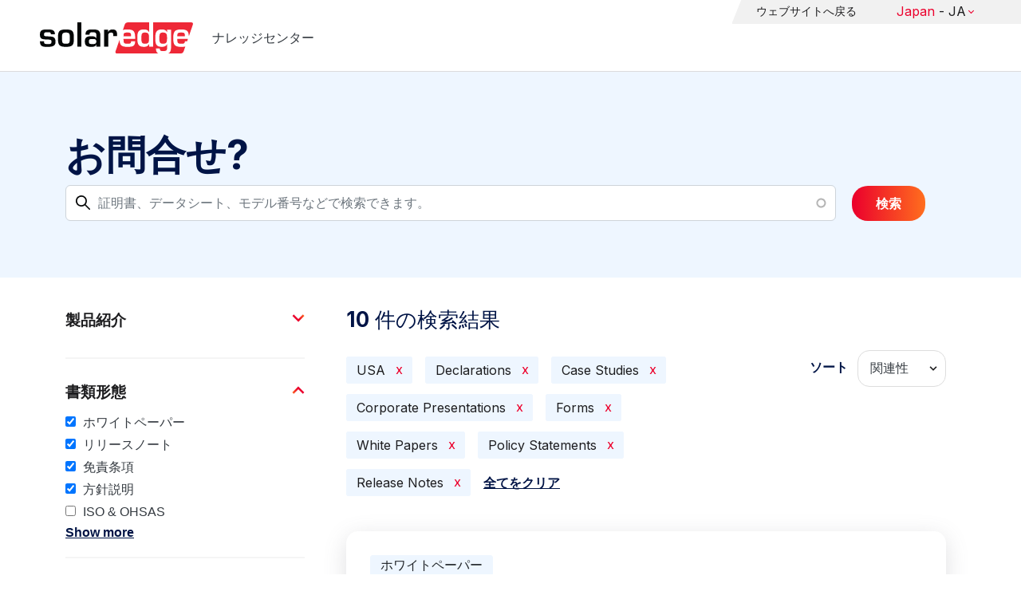

--- FILE ---
content_type: text/html; charset=UTF-8
request_url: https://knowledge-center.solaredge.com/ja/search?search=&f%5B0%5D=country%3A2206&f%5B1%5D=document_type%3A1356&f%5B2%5D=document_type%3A1381&f%5B3%5D=document_type%3A1391&f%5B4%5D=document_type%3A1396&f%5B5%5D=document_type%3A1401&f%5B6%5D=document_type%3A1416&f%5B7%5D=document_type%3A1421
body_size: 16018
content:
<!DOCTYPE html>
<html lang="ja" dir="ltr" prefix="content: http://purl.org/rss/1.0/modules/content/  dc: http://purl.org/dc/terms/  foaf: http://xmlns.com/foaf/0.1/  og: http://ogp.me/ns#  rdfs: http://www.w3.org/2000/01/rdf-schema#  schema: http://schema.org/  sioc: http://rdfs.org/sioc/ns#  sioct: http://rdfs.org/sioc/types#  skos: http://www.w3.org/2004/02/skos/core#  xsd: http://www.w3.org/2001/XMLSchema# ">
  <head>
    <script>
      window.dataLayer = window.dataLayer || [];
      function gtag() {
        dataLayer.push(arguments);
      }
      gtag("consent", "default", {
        ad_storage: "denied",
        ad_user_data: "denied",
        ad_personalization: "denied",
        analytics_storage: "denied",
        functionality_storage: "denied",
        personalization_storage: "denied",
        security_storage: "granted",
        wait_for_update: 2000,
      });
      gtag("set", "ads_data_redaction", true);
      gtag("set", "url_passthrough", true);
    </script>
    <!-- Start cookieyes banner -->
    <script id="cookieyes" type="text/javascript" src="https://cdn-cookieyes.com/client_data/921f9f31bb412e26566588cf/script.js"></script>
    <!-- End cookieyes banner -->
    <meta charset="utf-8" />
<link rel="canonical" href="https://knowledge-center.solaredge.com/ja/search" />
<meta property="og:url" content="https://knowledge-center.solaredge.com/ja/search" />
<meta property="og:title" content="Technical Documentation &amp; Resources | SolarEdge Knowledge Center" />
<meta property="og:description" content="Explore the SolarEdge Knowledge Center for installation guides, datasheets, and resources on our solar energy solutions. Learn more &gt;&gt;" />
<meta property="og:image" content="https://solaredge.prod.acquia-sites.com/sites/kc/themes/barrio_solaredge_kc/images/ogimg2.png" />
<meta property="og:image:url" content="https://solaredge.prod.acquia-sites.com/sites/kc/themes/barrio_solaredge_kc/images/ogimg2.png" />
<meta property="og:image:secure_url" content="https://solaredge.prod.acquia-sites.com/sites/kc/themes/barrio_solaredge_kc/images/ogimg2.png" />
<meta property="og:image:type" content="image/png" />
<meta property="og:image:width" content="1344" />
<meta property="og:image:height" content="756" />
<meta property="og:image:alt" content="SolarEdge" />
<meta name="Generator" content="Drupal 10 (https://www.drupal.org)" />
<meta name="MobileOptimized" content="width" />
<meta name="HandheldFriendly" content="true" />
<meta name="viewport" content="width=device-width, initial-scale=1, maximum-scale=1, user-scalable=0" />
<meta http-equiv="x-ua-compatible" content="ie=edge" />
<link rel="stylesheet" href="https://fonts.googleapis.com/css?family=Inter:400,500,700&amp;display=swap" type="text/css" />
<link rel="icon" href="/sites/kc/themes/barrio_solaredge_kc/favicon.ico" type="image/vnd.microsoft.icon" />

    <title>検索 | ナレッジセンター</title>
    <link rel="stylesheet" media="all" href="/core/assets/vendor/jquery.ui/themes/base/core.css?t5i8fl" />
<link rel="stylesheet" media="all" href="/core/assets/vendor/jquery.ui/themes/base/autocomplete.css?t5i8fl" />
<link rel="stylesheet" media="all" href="/core/assets/vendor/jquery.ui/themes/base/menu.css?t5i8fl" />
<link rel="stylesheet" media="all" href="/core/misc/components/progress.module.css?t5i8fl" />
<link rel="stylesheet" media="all" href="/core/misc/components/ajax-progress.module.css?t5i8fl" />
<link rel="stylesheet" media="all" href="/core/misc/components/autocomplete-loading.module.css?t5i8fl" />
<link rel="stylesheet" media="all" href="/core/modules/system/css/components/align.module.css?t5i8fl" />
<link rel="stylesheet" media="all" href="/core/modules/system/css/components/fieldgroup.module.css?t5i8fl" />
<link rel="stylesheet" media="all" href="/core/modules/system/css/components/container-inline.module.css?t5i8fl" />
<link rel="stylesheet" media="all" href="/core/modules/system/css/components/clearfix.module.css?t5i8fl" />
<link rel="stylesheet" media="all" href="/core/modules/system/css/components/details.module.css?t5i8fl" />
<link rel="stylesheet" media="all" href="/core/modules/system/css/components/hidden.module.css?t5i8fl" />
<link rel="stylesheet" media="all" href="/core/modules/system/css/components/item-list.module.css?t5i8fl" />
<link rel="stylesheet" media="all" href="/core/modules/system/css/components/js.module.css?t5i8fl" />
<link rel="stylesheet" media="all" href="/core/modules/system/css/components/nowrap.module.css?t5i8fl" />
<link rel="stylesheet" media="all" href="/core/modules/system/css/components/position-container.module.css?t5i8fl" />
<link rel="stylesheet" media="all" href="/core/modules/system/css/components/reset-appearance.module.css?t5i8fl" />
<link rel="stylesheet" media="all" href="/core/modules/system/css/components/resize.module.css?t5i8fl" />
<link rel="stylesheet" media="all" href="/core/modules/system/css/components/system-status-counter.css?t5i8fl" />
<link rel="stylesheet" media="all" href="/core/modules/system/css/components/system-status-report-counters.css?t5i8fl" />
<link rel="stylesheet" media="all" href="/core/modules/system/css/components/system-status-report-general-info.css?t5i8fl" />
<link rel="stylesheet" media="all" href="/core/modules/system/css/components/tablesort.module.css?t5i8fl" />
<link rel="stylesheet" media="all" href="/modules/contrib/chosen/css/chosen-drupal.css?t5i8fl" />
<link rel="stylesheet" media="all" href="/libraries/chosen/docs/chosen.css?t5i8fl" />
<link rel="stylesheet" media="all" href="/core/../themes/contrib/bootstrap_barrio/components/menu/menu.css?t5i8fl" />
<link rel="stylesheet" media="all" href="/core/modules/views/css/views.module.css?t5i8fl" />
<link rel="stylesheet" media="all" href="/core/assets/vendor/jquery.ui/themes/base/theme.css?t5i8fl" />
<link rel="stylesheet" media="all" href="/modules/contrib/facets/css/hierarchical.css?t5i8fl" />
<link rel="stylesheet" media="all" href="/modules/contrib/search_api_autocomplete/css/search_api_autocomplete.css?t5i8fl" />
<link rel="stylesheet" media="all" href="/modules/custom/solaredge_chat/css/live_chat.css?t5i8fl" />
<link rel="stylesheet" media="all" href="/modules/custom/solaredge_main_navigation/css/main-navigation.css?t5i8fl" />
<link rel="stylesheet" media="all" href="/themes/custom/barrio_solaredge/css/style.css?t5i8fl" />
<link rel="stylesheet" media="all" href="/sites/kc/themes/barrio_solaredge_kc/css/style.css?t5i8fl" />
<link rel="stylesheet" media="all" href="/themes/contrib/bootstrap_barrio/css/components/form.css?t5i8fl" />
<link rel="stylesheet" media="all" href="/themes/contrib/bootstrap_barrio/css/colors/messages/messages-light.css?t5i8fl" />

    <script type="application/json" data-drupal-selector="drupal-settings-json">{"path":{"baseUrl":"\/","pathPrefix":"ja\/","currentPath":"search","currentPathIsAdmin":false,"isFront":false,"currentLanguage":"ja","currentQuery":{"f":["country:2206","document_type:1356","document_type:1381","document_type:1391","document_type:1396","document_type:1401","document_type:1416","document_type:1421"],"search":""}},"pluralDelimiter":"\u0003","suppressDeprecationErrors":true,"gtag":{"tagId":"","consentMode":false,"otherIds":[],"events":[],"additionalConfigInfo":[]},"ajaxPageState":{"libraries":"[base64]","theme":"barrio_solaredge_kc","theme_token":null},"ajaxTrustedUrl":{"form_action_p_pvdeGsVG5zNF_XLGPTvYSKCf43t8qZYSwcfZl2uzM":true,"\/ja\/search":true},"gtm":{"tagId":null,"settings":{"data_layer":"dataLayer","include_environment":false},"tagIds":["GTM-MLCRM87"]},"cohesion":{"currentAdminTheme":"seven","front_end_settings":{"global_js":null},"google_map_api_key":"","google_map_api_key_geo":null,"animate_on_view_mobile":"DISABLED","add_animation_classes":"DISABLED","use_dx8":false,"sidebar_view_style":"thumbnails","log_dx8_error":false,"error_url":"\/cohesionapi\/logger\/jserrors","dx8_content_paths":[["settings","content"],["settings","content","text"],["settings","markerInfo","text"],["settings","title"],["markup","prefix"],["markup","suffix"],["markup","attributes",["value"]],["hideNoData","hideData"],["hideNoData","hideData","text"]]},"botSettings":{"bot_url":"https:\/\/se-bot.solaredge.com\/assets\/modules\/channel-web\/inject.js","host":"https:\/\/se-bot.solaredge.com"},"liveChatUrl":"https:\/\/chat.solaredge.com\/index.php\/","chosen":{"selector":"select:visible","minimum_single":20,"minimum_multiple":20,"minimum_width":0,"use_relative_width":false,"options":{"disable_search":false,"disable_search_threshold":0,"allow_single_deselect":false,"add_helper_buttons":false,"search_contains":false,"placeholder_text_multiple":"Choose some options","placeholder_text_single":"Choose an option","no_results_text":"No results match","max_shown_results":null,"inherit_select_classes":true}},"search_api_autocomplete":{"acquia_search":{"selector":".acquia-search-auto-submit","auto_submit":true}},"facets":{"softLimit":{"language":5,"country":3,"asset_type":5,"document_type":5,"product":5},"softLimitSettings":{"language":{"showLessLabel":"Show less","showMoreLabel":"Show more"},"country":{"showLessLabel":"Show less","showMoreLabel":"Show more"},"asset_type":{"showLessLabel":"Show less","showMoreLabel":"Show more"},"document_type":{"showLessLabel":"Show less","showMoreLabel":"Show more"},"product":{"showLessLabel":"Show less","showMoreLabel":"Show more"}}},"user":{"uid":0,"permissionsHash":"568043c500ff616cbe1a8cafa7c4dbb6f243a45d82dae1375e8fe0f9020ac272"}}</script>
<script src="/core/misc/drupalSettingsLoader.js?v=10.4.7"></script>
<script src="/modules/contrib/google_tag/js/gtag.js?t5i8fl"></script>
<script src="/modules/contrib/google_tag/js/gtm.js?t5i8fl"></script>

  <script>var __uzdbm_1 = "12951827-e79c-460d-85be-8ff605a5e812";var __uzdbm_2 = "MDg2NmMwZmYtY25xMy00MTY2LWIyY2QtMzg5ZmQ2ODA0YTQzJDMuMTQyLjE1Mi4yMzc=";var __uzdbm_3 = "7f900012951827-e79c-460d-85be-8ff605a5e8121-17632125872140-0013032816c65e2869410";var __uzdbm_4 = "false";var __uzdbm_5 = "uzmx";var __uzdbm_6 = "7f9000b34c3a31-a63e-4701-b7e5-4936dcbfbdb71-17632125872140-f3a62e4e47c9627810";var __uzdbm_7 = "solaredge.com";</script> <script>   (function (w, d, e, u, c, g, a, b) {     w["SSJSConnectorObj"] = w["SSJSConnectorObj"] || {       ss_cid: c,       domain_info: "auto",     };     w[g] = function (i, j) {       w["SSJSConnectorObj"][i] = j;     };     a = d.createElement(e);     a.async = true;     if (       navigator.userAgent.indexOf('MSIE') !== -1 ||       navigator.appVersion.indexOf('Trident/') > -1     ) {       u = u.replace("/advanced/", "/advanced/ie/");     }     a.src = u;     b = d.getElementsByTagName(e)[0];     b.parentNode.insertBefore(a, b);   })(     window, document, "script", "https://knowledge-center.solaredge.com/18f5227b-e27b-445a-a53f-f845fbe69b40/stormcaster.js", "cnq5", "ssConf"   );   ssConf("c1", "https://knowledge-center.solaredge.com");   ssConf("c3", "c99a4269-161c-4242-a3f0-28d44fa6ce24");   ssConf("au", "knowledge-center.solaredge.com");   ssConf("cu", "validate.perfdrive.com, ssc"); </script></head>
  <body class="layout-one-sidebar layout-sidebar-first has-featured-top page-view-acquia-search path-search">
    <a href="#main-content" class="visually-hidden focusable skip-link">
      Skip to main content
    </a>
    <noscript><iframe src="https://www.googletagmanager.com/ns.html?id=GTM-MLCRM87"
                  height="0" width="0" style="display:none;visibility:hidden"></iframe></noscript>

      <div class="dialog-off-canvas-main-canvas" data-off-canvas-main-canvas>
    <div id="page-wrapper">
  <div id="page">
    <header id="header" class="header" role="banner" aria-label="Site header">
                          <a href="/ja" title="ナレッジセンター" rel="home" class="navbar-brand">
          <img src="/sites/kc/themes/barrio_solaredge_kc/logo.svg" alt="ナレッジセンター" class="img-fluid d-inline-block align-top" />
        <span class="ml-2 d-none d-md-inline">ナレッジセンター</span>
  </a>


                          <nav class="navbar navbar-dark" id="navbar-top">
                          <section class="row region region-secondary-menu">
    <nav role="navigation" aria-labelledby="block-header-menu-ja-menu" id="block-header-menu-ja" class="block block-menu navigation menu--header-menu-ja">
            
  <h2 class="visually-hidden" id="block-header-menu-ja-menu">Header Menu Japanese</h2>
  

        
                  <ul class="clearfix nav" data-component-id="bootstrap_barrio:menu">
                    <li class="nav-item">
                <a href="https://www.solaredge.com/ja" class="nav-link nav-link-https--wwwsolaredgecom-ja">ウェブサイトへ戻る</a>
              </li>
        </ul>
  



  </nav>
<div id="block-solaredgelangnavigationblock" class="block block-solaredge-main-navigation block-solaredge-lang-navigation-block">
  <div class="container">
    
        
          <div class="content">
        

<div class="lang-nav-container nav-container" id="lang-nav">
  <nav role="navigation" class="primary-navigation lang-nav">
    <ul class="main-row">
                      <li class="level-1 with-sub-menu">
          <a class="level-1-link"  href="/ja" ><span class="lang-main-label lang-country">Global</span><span class="lang-main-label lang-shortened">- EN</span></a>
                      <a type="button" class="dropdown-button"><span class="lang-main-label lang-country">Global</span><span class="lang-main-label lang-shortened">- EN</span></a>
            <div class="dropdown-wrapper">
              <div class="dropdown">
                                                  <div class="menu-col ">
                    <ul class="menu-col-ul">
                                                                                          <li class=" ">
                                                                                                                    <div class="mobile-sc-arrow-wrapper"><span class="mobile-sc-arrow"></span></div>
                                                            <a class="  menu-title-item  unclickable-menu-item" href="?current=" target="">You are currently visiting</a>
                                                                                                        </li>
                                              <li class=" divider-li-wrapper">
                                                      <span class="divider-menu-item"></span>
                                                                            </li>
                                              <li class="menu-sub-category ">
                                                                                                                    <div class="mobile-sc-arrow-wrapper"><span class="mobile-sc-arrow"></span></div>
                                                            <a class="  menu-title-item  unclickable-menu-item" href="" target="">Global site</a>
                                                                                                            <div class="level-4-wrapper">
                                                                                                                                     <div class="level-4-inner"><a class="   " href="https://knowledge-center.solaredge.com/en/search?search=&amp;sort_by=search_api_relevance" target="_blank">Global – English</a></div>
                                                                                                
                            </div>
                                                  </li>
                                              <li class=" divider-li-wrapper">
                                                      <span class="divider-menu-item"></span>
                                                                            </li>
                                              <li class="menu-sub-category ">
                                                                                                                    <div class="mobile-sc-arrow-wrapper"><span class="mobile-sc-arrow"></span></div>
                                                            <a class="  menu-title-item  unclickable-menu-item" href="" target="">North America</a>
                                                                                                            <div class="level-4-wrapper">
                                                                                                                                     <div class="level-4-inner"><a class="   " href="https://knowledge-center.solaredge.com/us/search?search=&amp;sort_by=search_api_relevance&amp;f%5B0%5D=language%3A1441&amp;f%5B1%5D=language%3A1461&amp;f%5B2%5D=language%3A1586" target="_self">United States – English</a></div>
                                                                                                
                            </div>
                                                  </li>
                                              <li class=" divider-li-wrapper">
                                                      <span class="divider-menu-item"></span>
                                                                            </li>
                                              <li class="menu-sub-category ">
                                                                                                                    <div class="mobile-sc-arrow-wrapper"><span class="mobile-sc-arrow"></span></div>
                                                            <a class="  menu-title-item  unclickable-menu-item" href="" target="">South America</a>
                                                                                                            <div class="level-4-wrapper">
                                                                                                                                     <div class="level-4-inner"><a class="   " href="https://knowledge-center.solaredge.com/br/search?search=&amp;sort_by=search_api_relevance&amp;f%5B0%5D=language%3A1516" target="_blank">Brazil – Português</a></div>
                                                                                                
                            </div>
                                                  </li>
                                          </ul>
                  </div>
                                  <div class="menu-col ">
                    <ul class="menu-col-ul">
                                                                                          <li class="menu-sub-category ">
                                                                                                                    <div class="mobile-sc-arrow-wrapper"><span class="mobile-sc-arrow"></span></div>
                                                            <a class="  menu-title-item  unclickable-menu-item" href="" target="">Europe</a>
                                                                                                            <div class="level-4-wrapper">
                                                                                                                                     <div class="level-4-inner"><a class="   " href="https://knowledge-center.solaredge.com/de/search?search=&amp;sort_by=search_api_relevance&amp;f%5B0%5D=language%3A1431" target="_blank">Germany – Deutsch</a></div>
                                                                                                                                                                                                       <div class="level-4-inner"><a class="   " href="https://knowledge-center.solaredge.com/it/search?search=&amp;sort_by=search_api_relevance&amp;f%5B0%5D=language%3A1466" target="_blank">Italy – Italiano</a></div>
                                                                                                                                                                                                       <div class="level-4-inner"><a class="   " href="https://knowledge-center.solaredge.com/nl/search?search=&amp;sort_by=search_api_relevance&amp;f%5B0%5D=language%3A1491" target="_blank">Netherlands – Nederlands</a></div>
                                                                                                                                                                                                       <div class="level-4-inner"><a class="   " href="https://knowledge-center.solaredge.com/pl/search?search=&amp;sort_by=search_api_relevance&amp;f%5B0%5D=language%3A1471" target="_blank">Poland – Polski</a></div>
                                                                                                                                                                                                       <div class="level-4-inner"><a class="   " href="https://knowledge-center.solaredge.com/swe/search?search=&amp;sort_by=search_api_relevance&amp;f%5B0%5D=language%3A1486" target="_blank">Sweden – Svenska</a></div>
                                                                                                                                                                                                       <div class="level-4-inner"><a class="   " href="https://knowledge-center.solaredge.com/es/search?search=&amp;sort_by=search_api_relevance&amp;f%5B0%5D=language%3A1506" target="_blank">Spain – Español</a></div>
                                                                                                                                                                                                       <div class="level-4-inner"><a class="   " href="https://knowledge-center.solaredge.com/uk/search?search=&amp;sort_by=search_api_relevance&amp;f%5B0%5D=language%3A1436" target="_blank">UK – English</a></div>
                                                                                                                                                                                                       <div class="level-4-inner"><a class="   " href="https://knowledge-center.solaredge.com/fr/search?search=&amp;sort_by=search_api_relevance&amp;f%5B0%5D=language%3A1446" target="_self">France - French</a></div>
                                                                                                
                            </div>
                                                  </li>
                                          </ul>
                  </div>
                                  <div class="menu-col ">
                    <ul class="menu-col-ul">
                                                                                          <li class="menu-sub-category ">
                                                                                                                    <div class="mobile-sc-arrow-wrapper"><span class="mobile-sc-arrow"></span></div>
                                                            <a class="  menu-title-item  unclickable-menu-item" href="" target="">Asia Pacific</a>
                                                                                                            <div class="level-4-wrapper">
                                                                                                                                     <div class="level-4-inner"><a class="   " href="https://knowledge-center.solaredge.com/aus/search?search=&amp;sort_by=search_api_relevance&amp;f%5B0%5D=language%3A1496&amp;f%5B1%5D=language%3A1436" target="_blank">Australia – English</a></div>
                                                                                                                                                                                                       <div class="level-4-inner"><a class="   " href="https://knowledge-center.solaredge.com/ja/search?search=&amp;sort_by=search_api_relevance&amp;f%5B0%5D=language%3A1556" target="_blank">Japan – 日本語</a></div>
                                                                                                                                                                                                       <div class="level-4-inner"><a class="   " href="https://knowledge-center.solaredge.com/tw/search?search=&amp;sort_by=search_api_relevance&amp;f%5B0%5D=language%3A1451" target="_blank">Taiwan – 繁體中文</a></div>
                                                                                                
                            </div>
                                                  </li>
                                          </ul>
                  </div>
                              </div>
            </div>
                  </li>
          </ul>
  </nav>
</div>

      </div>
      </div>
</div>

  </section>

                    </nav>
                  </header>
    <div id="main-wrapper" class="layout-main-wrapper clearfix">
                        <div class="featured-top">
                <section class="row region region-featured-top">
    <div class="views-exposed-form block block-views block-views-exposed-filter-blockacquia-search-page" data-drupal-selector="views-exposed-form-acquia-search-page" id="block-form-acquia-search-1">
  <div class="container">
    
          <h2>お問合せ?</h2>
        
          <div class="content">
        
<form action="/ja/search" method="get" id="views-exposed-form-acquia-search-page" accept-charset="UTF-8">
  <div class="d-flex flex-wrap">
  <div class='search-field-wrapper'>





  <div class="js-form-item js-form-type-search-api-autocomplete form-type-search-api-autocomplete js-form-item-search form-item-search mb-3">
          <label for="edit-search--2">検索</label>
                    <input placeholder="証明書、データシート、モデル番号などで検索できます。" data-drupal-selector="edit-search" data-search-api-autocomplete-search="acquia_search" class="form-autocomplete form-control" data-autocomplete-path="/ja/search_api_autocomplete/acquia_search?display=page&amp;&amp;filter=search" type="text" id="edit-search--2" name="search" value="" size="30" maxlength="128" />

                      </div>
<span class='search-field-clear-btn'></span><span class='kc-clear-tooltip'>clear</span></div><input data-drupal-selector="edit-sort-by" type="hidden" name="sort_by" value="search_api_relevance" class="form-control" />
<input data-drupal-selector="edit-0" type="hidden" name="f[0]" value="country:2206" class="form-control" />
<input data-drupal-selector="edit-1" type="hidden" name="f[1]" value="document_type:1356" class="form-control" />
<input data-drupal-selector="edit-2" type="hidden" name="f[2]" value="document_type:1381" class="form-control" />
<input data-drupal-selector="edit-3" type="hidden" name="f[3]" value="document_type:1391" class="form-control" />
<input data-drupal-selector="edit-4" type="hidden" name="f[4]" value="document_type:1396" class="form-control" />
<input data-drupal-selector="edit-5" type="hidden" name="f[5]" value="document_type:1401" class="form-control" />
<input data-drupal-selector="edit-6" type="hidden" name="f[6]" value="document_type:1416" class="form-control" />
<input data-drupal-selector="edit-7" type="hidden" name="f[7]" value="document_type:1421" class="form-control" />
<div data-drupal-selector="edit-actions" class="form-actions js-form-wrapper form-wrapper mb-3" id="edit-actions--2"><button class="acquia-search-auto-submit button js-form-submit form-submit btn btn-primary" data-drupal-selector="edit-submit-acquia-search-2" type="submit" id="edit-submit-acquia-search--2" value="検索">検索</button>
</div>

</div>

</form>

      </div>
      </div>
</div>

  </section>

          </div>
                            <div id="main" class="container">
          
          <div class="row row-offcanvas row-offcanvas-left clearfix">
                              <div class="sidebar_first sidebar col-md-4 order-first" id="sidebar_first">
                  <div class="filter-toggle-btn"></div>
                  <aside class="section" role="complementary">
                    <div class="filter-toggle-btn"></div>
                      <div class="facet-inactive block-facet--checkbox block block-facets block-facet-blockproduct" id="block-facet-product">
  <div class="container">
    
          <a class="filter-collapsing-link">
        <h2 class="rotated">製品紹介</h2>
      </a>
        
          <div class="content filters-content collapsed"">
        <div class="facets-widget-checkbox">
      <ul data-drupal-facet-id="product" data-drupal-facet-alias="product" class="facet-inactive js-facets-checkbox-links item-list__checkbox"><li class="facet-item facet-item--expanded"><a href="/ja/search?search=&amp;f%5B0%5D=country%3A2206&amp;f%5B1%5D=document_type%3A1356&amp;f%5B2%5D=document_type%3A1381&amp;f%5B3%5D=document_type%3A1391&amp;f%5B4%5D=document_type%3A1396&amp;f%5B5%5D=document_type%3A1401&amp;f%5B6%5D=document_type%3A1416&amp;f%5B7%5D=document_type%3A1421&amp;f%5B8%5D=product%3A1706" rel="nofollow" data-drupal-facet-item-id="product-1706" data-drupal-facet-item-value="1706" data-drupal-facet-item-count="5"><span class="facet-item__value">パワーコンディショナ</span>
</a><div class="facets-widget-">
    <ul><li class="facet-item"><a href="/ja/search?search=&amp;f%5B0%5D=country%3A2206&amp;f%5B1%5D=document_type%3A1356&amp;f%5B2%5D=document_type%3A1381&amp;f%5B3%5D=document_type%3A1391&amp;f%5B4%5D=document_type%3A1396&amp;f%5B5%5D=document_type%3A1401&amp;f%5B6%5D=document_type%3A1416&amp;f%5B7%5D=document_type%3A1421&amp;f%5B8%5D=product%3A1766" rel="nofollow" data-drupal-facet-item-id="product-1766" data-drupal-facet-item-value="1766" data-drupal-facet-item-count="2"><span class="facet-item__value">ソーラーエッジHome Waveパワーコンディショナ - 三相</span>
</a></li><li class="facet-item"><a href="/ja/search?search=&amp;f%5B0%5D=country%3A2206&amp;f%5B1%5D=document_type%3A1356&amp;f%5B2%5D=document_type%3A1381&amp;f%5B3%5D=document_type%3A1391&amp;f%5B4%5D=document_type%3A1396&amp;f%5B5%5D=document_type%3A1401&amp;f%5B6%5D=document_type%3A1416&amp;f%5B7%5D=document_type%3A1421&amp;f%5B8%5D=product%3A1721" rel="nofollow" data-drupal-facet-item-id="product-1721" data-drupal-facet-item-value="1721" data-drupal-facet-item-count="2"><span class="facet-item__value">ソーラーエッジHome Waveパワーコンディショナ - 単相</span>
</a></li><li class="facet-item"><a href="/ja/search?search=&amp;f%5B0%5D=country%3A2206&amp;f%5B1%5D=document_type%3A1356&amp;f%5B2%5D=document_type%3A1381&amp;f%5B3%5D=document_type%3A1391&amp;f%5B4%5D=document_type%3A1396&amp;f%5B5%5D=document_type%3A1401&amp;f%5B6%5D=document_type%3A1416&amp;f%5B7%5D=document_type%3A1421&amp;f%5B8%5D=product%3A2306" rel="nofollow" data-drupal-facet-item-id="product-2306" data-drupal-facet-item-value="2306" data-drupal-facet-item-count="1"><span class="facet-item__value">SolarEdge TerraMax Inverter</span>
</a></li><li class="facet-item"><a href="/ja/search?search=&amp;f%5B0%5D=country%3A2206&amp;f%5B1%5D=document_type%3A1356&amp;f%5B2%5D=document_type%3A1381&amp;f%5B3%5D=document_type%3A1391&amp;f%5B4%5D=document_type%3A1396&amp;f%5B5%5D=document_type%3A1401&amp;f%5B6%5D=document_type%3A1416&amp;f%5B7%5D=document_type%3A1421&amp;f%5B8%5D=product%3A1716" rel="nofollow" data-drupal-facet-item-id="product-1716" data-drupal-facet-item-value="1716" data-drupal-facet-item-count="1"><span class="facet-item__value">三相パワーコンディショナ</span>
</a></li><li class="facet-item"><a href="/ja/search?search=&amp;f%5B0%5D=country%3A2206&amp;f%5B1%5D=document_type%3A1356&amp;f%5B2%5D=document_type%3A1381&amp;f%5B3%5D=document_type%3A1391&amp;f%5B4%5D=document_type%3A1396&amp;f%5B5%5D=document_type%3A1401&amp;f%5B6%5D=document_type%3A1416&amp;f%5B7%5D=document_type%3A1421&amp;f%5B8%5D=product%3A1711" rel="nofollow" data-drupal-facet-item-id="product-1711" data-drupal-facet-item-value="1711" data-drupal-facet-item-count="1"><span class="facet-item__value">三相パワーコンディショナ - シナジーテクノロジー搭載</span>
</a></li><li class="facet-item"><a href="/ja/search?search=&amp;f%5B0%5D=country%3A2206&amp;f%5B1%5D=document_type%3A1356&amp;f%5B2%5D=document_type%3A1381&amp;f%5B3%5D=document_type%3A1391&amp;f%5B4%5D=document_type%3A1396&amp;f%5B5%5D=document_type%3A1401&amp;f%5B6%5D=document_type%3A1416&amp;f%5B7%5D=document_type%3A1421&amp;f%5B8%5D=product%3A1751" rel="nofollow" data-drupal-facet-item-id="product-1751" data-drupal-facet-item-value="1751" data-drupal-facet-item-count="1"><span class="facet-item__value">単相パワーコンディショナ - コンパクトテクノロジー搭載</span>
</a></li></ul>
</div>
</li><li class="facet-item facet-item--expanded"><a href="/ja/search?search=&amp;f%5B0%5D=country%3A2206&amp;f%5B1%5D=document_type%3A1356&amp;f%5B2%5D=document_type%3A1381&amp;f%5B3%5D=document_type%3A1391&amp;f%5B4%5D=document_type%3A1396&amp;f%5B5%5D=document_type%3A1401&amp;f%5B6%5D=document_type%3A1416&amp;f%5B7%5D=document_type%3A1421&amp;f%5B8%5D=product%3A1851" rel="nofollow" data-drupal-facet-item-id="product-1851" data-drupal-facet-item-value="1851" data-drupal-facet-item-count="1"><span class="facet-item__value">ソフトウェアツール</span>
</a><div class="facets-widget-">
    <ul><li class="facet-item"><a href="/ja/search?search=&amp;f%5B0%5D=country%3A2206&amp;f%5B1%5D=document_type%3A1356&amp;f%5B2%5D=document_type%3A1381&amp;f%5B3%5D=document_type%3A1391&amp;f%5B4%5D=document_type%3A1396&amp;f%5B5%5D=document_type%3A1401&amp;f%5B6%5D=document_type%3A1416&amp;f%5B7%5D=document_type%3A1421&amp;f%5B8%5D=product%3A1866" rel="nofollow" data-drupal-facet-item-id="product-1866" data-drupal-facet-item-value="1866" data-drupal-facet-item-count="1"><span class="facet-item__value">SetApp</span>
</a></li></ul>
</div>
</li><li class="facet-item facet-item--expanded"><a href="/ja/search?search=&amp;f%5B0%5D=country%3A2206&amp;f%5B1%5D=document_type%3A1356&amp;f%5B2%5D=document_type%3A1381&amp;f%5B3%5D=document_type%3A1391&amp;f%5B4%5D=document_type%3A1396&amp;f%5B5%5D=document_type%3A1401&amp;f%5B6%5D=document_type%3A1416&amp;f%5B7%5D=document_type%3A1421&amp;f%5B8%5D=product%3A1881" rel="nofollow" data-drupal-facet-item-id="product-1881" data-drupal-facet-item-value="1881" data-drupal-facet-item-count="1"><span class="facet-item__value">バッテリー</span>
</a><div class="facets-widget-">
    <ul><li class="facet-item"><a href="/ja/search?search=&amp;f%5B0%5D=country%3A2206&amp;f%5B1%5D=document_type%3A1356&amp;f%5B2%5D=document_type%3A1381&amp;f%5B3%5D=document_type%3A1391&amp;f%5B4%5D=document_type%3A1396&amp;f%5B5%5D=document_type%3A1401&amp;f%5B6%5D=document_type%3A1416&amp;f%5B7%5D=document_type%3A1421&amp;f%5B8%5D=product%3A1901" rel="nofollow" data-drupal-facet-item-id="product-1901" data-drupal-facet-item-value="1901" data-drupal-facet-item-count="1"><span class="facet-item__value">ソーラーエッジホームバッテリー 400V</span>
</a></li></ul>
</div>
</li><li class="facet-item facet-item--expanded"><a href="/ja/search?search=&amp;f%5B0%5D=country%3A2206&amp;f%5B1%5D=document_type%3A1356&amp;f%5B2%5D=document_type%3A1381&amp;f%5B3%5D=document_type%3A1391&amp;f%5B4%5D=document_type%3A1396&amp;f%5B5%5D=document_type%3A1401&amp;f%5B6%5D=document_type%3A1416&amp;f%5B7%5D=document_type%3A1421&amp;f%5B8%5D=product%3A1811" rel="nofollow" data-drupal-facet-item-id="product-1811" data-drupal-facet-item-value="1811" data-drupal-facet-item-count="1"><span class="facet-item__value">パワーオプティマイザ</span>
</a><div class="facets-widget-">
    <ul><li class="facet-item"><a href="/ja/search?search=&amp;f%5B0%5D=country%3A2206&amp;f%5B1%5D=document_type%3A1356&amp;f%5B2%5D=document_type%3A1381&amp;f%5B3%5D=document_type%3A1391&amp;f%5B4%5D=document_type%3A1396&amp;f%5B5%5D=document_type%3A1401&amp;f%5B6%5D=document_type%3A1416&amp;f%5B7%5D=document_type%3A1421&amp;f%5B8%5D=product%3A1821" rel="nofollow" data-drupal-facet-item-id="product-1821" data-drupal-facet-item-value="1821" data-drupal-facet-item-count="1"><span class="facet-item__value">産業用パワーオプティマイザー</span>
</a></li></ul>
</div>
</li></ul>
</div>

      </div>
      </div>
</div>
<div class="facet-active block-facet--checkbox block block-facets block-facet-blockdocument-type" id="block-document-type">
  <div class="container">
    
          <a class="filter-collapsing-link">
        <h2 class="rotated">書類形態 </h2>
      </a>
        
          <div class="content filters-content collapsed"">
        <div class="facets-widget-checkbox">
      <ul data-drupal-facet-id="document_type" data-drupal-facet-alias="document_type" class="facet-active js-facets-checkbox-links item-list__checkbox"><li class="facet-item"><a href="/ja/search?search=&amp;f%5B0%5D=country%3A2206&amp;f%5B1%5D=document_type%3A1356&amp;f%5B2%5D=document_type%3A1381&amp;f%5B3%5D=document_type%3A1391&amp;f%5B4%5D=document_type%3A1396&amp;f%5B5%5D=document_type%3A1416&amp;f%5B6%5D=document_type%3A1421" rel="nofollow" class="is-active" data-drupal-facet-item-id="document-type-1401" data-drupal-facet-item-value="1401" data-drupal-facet-item-count="4">  <span class="facet-item__status js-facet-deactivate">(-)</span>
<span class="facet-item__value">ホワイトペーパー</span>
</a></li><li class="facet-item"><a href="/ja/search?search=&amp;f%5B0%5D=country%3A2206&amp;f%5B1%5D=document_type%3A1356&amp;f%5B2%5D=document_type%3A1381&amp;f%5B3%5D=document_type%3A1391&amp;f%5B4%5D=document_type%3A1396&amp;f%5B5%5D=document_type%3A1401&amp;f%5B6%5D=document_type%3A1416" rel="nofollow" class="is-active" data-drupal-facet-item-id="document-type-1421" data-drupal-facet-item-value="1421" data-drupal-facet-item-count="1">  <span class="facet-item__status js-facet-deactivate">(-)</span>
<span class="facet-item__value">リリースノート</span>
</a></li><li class="facet-item"><a href="/ja/search?search=&amp;f%5B0%5D=country%3A2206&amp;f%5B1%5D=document_type%3A1381&amp;f%5B2%5D=document_type%3A1391&amp;f%5B3%5D=document_type%3A1396&amp;f%5B4%5D=document_type%3A1401&amp;f%5B5%5D=document_type%3A1416&amp;f%5B6%5D=document_type%3A1421" rel="nofollow" class="is-active" data-drupal-facet-item-id="document-type-1356" data-drupal-facet-item-value="1356" data-drupal-facet-item-count="2">  <span class="facet-item__status js-facet-deactivate">(-)</span>
<span class="facet-item__value">免責条項</span>
</a></li><li class="facet-item"><a href="/ja/search?search=&amp;f%5B0%5D=country%3A2206&amp;f%5B1%5D=document_type%3A1356&amp;f%5B2%5D=document_type%3A1381&amp;f%5B3%5D=document_type%3A1391&amp;f%5B4%5D=document_type%3A1396&amp;f%5B5%5D=document_type%3A1401&amp;f%5B6%5D=document_type%3A1421" rel="nofollow" class="is-active" data-drupal-facet-item-id="document-type-1416" data-drupal-facet-item-value="1416" data-drupal-facet-item-count="3">  <span class="facet-item__status js-facet-deactivate">(-)</span>
<span class="facet-item__value">方針説明</span>
</a></li><li class="facet-item"><a href="/ja/search?search=&amp;f%5B0%5D=country%3A2206&amp;f%5B1%5D=document_type%3A1356&amp;f%5B2%5D=document_type%3A1381&amp;f%5B3%5D=document_type%3A1391&amp;f%5B4%5D=document_type%3A1396&amp;f%5B5%5D=document_type%3A1401&amp;f%5B6%5D=document_type%3A1406&amp;f%5B7%5D=document_type%3A1416&amp;f%5B8%5D=document_type%3A1421" rel="nofollow" data-drupal-facet-item-id="document-type-1406" data-drupal-facet-item-value="1406" data-drupal-facet-item-count="9"><span class="facet-item__value">ISO &amp; OHSAS</span>
</a></li><li class="facet-item"><a href="/ja/search?search=&amp;f%5B0%5D=country%3A2206&amp;f%5B1%5D=document_type%3A1356&amp;f%5B2%5D=document_type%3A1381&amp;f%5B3%5D=document_type%3A1391&amp;f%5B4%5D=document_type%3A1396&amp;f%5B5%5D=document_type%3A1401&amp;f%5B6%5D=document_type%3A1416&amp;f%5B7%5D=document_type%3A1421&amp;f%5B8%5D=document_type%3A2321" rel="nofollow" data-drupal-facet-item-id="document-type-2321" data-drupal-facet-item-value="2321" data-drupal-facet-item-count="2"><span class="facet-item__value">User Guide</span>
</a></li><li class="facet-item"><a href="/ja/search?search=&amp;f%5B0%5D=country%3A2206&amp;f%5B1%5D=document_type%3A1346&amp;f%5B2%5D=document_type%3A1356&amp;f%5B3%5D=document_type%3A1381&amp;f%5B4%5D=document_type%3A1391&amp;f%5B5%5D=document_type%3A1396&amp;f%5B6%5D=document_type%3A1401&amp;f%5B7%5D=document_type%3A1416&amp;f%5B8%5D=document_type%3A1421" rel="nofollow" data-drupal-facet-item-id="document-type-1346" data-drupal-facet-item-value="1346" data-drupal-facet-item-count="93"><span class="facet-item__value">アプリケーションおよびテクニカルノート</span>
</a></li><li class="facet-item"><a href="/ja/search?search=&amp;f%5B0%5D=country%3A2206&amp;f%5B1%5D=document_type%3A1356&amp;f%5B2%5D=document_type%3A1381&amp;f%5B3%5D=document_type%3A1391&amp;f%5B4%5D=document_type%3A1396&amp;f%5B5%5D=document_type%3A1401&amp;f%5B6%5D=document_type%3A1416&amp;f%5B7%5D=document_type%3A1421&amp;f%5B8%5D=document_type%3A2281" rel="nofollow" data-drupal-facet-item-id="document-type-2281" data-drupal-facet-item-value="2281" data-drupal-facet-item-count="13"><span class="facet-item__value">クィック設置ガイド</span>
</a></li><li class="facet-item"><a href="/ja/search?search=&amp;f%5B0%5D=country%3A2206&amp;f%5B1%5D=document_type%3A1356&amp;f%5B2%5D=document_type%3A1371&amp;f%5B3%5D=document_type%3A1381&amp;f%5B4%5D=document_type%3A1391&amp;f%5B5%5D=document_type%3A1396&amp;f%5B6%5D=document_type%3A1401&amp;f%5B7%5D=document_type%3A1416&amp;f%5B8%5D=document_type%3A1421" rel="nofollow" data-drupal-facet-item-id="document-type-1371" data-drupal-facet-item-value="1371" data-drupal-facet-item-count="33"><span class="facet-item__value">サービスとサポートガイド</span>
</a></li><li class="facet-item"><a href="/ja/search?search=&amp;f%5B0%5D=country%3A2206&amp;f%5B1%5D=document_type%3A1336&amp;f%5B2%5D=document_type%3A1356&amp;f%5B3%5D=document_type%3A1381&amp;f%5B4%5D=document_type%3A1391&amp;f%5B5%5D=document_type%3A1396&amp;f%5B6%5D=document_type%3A1401&amp;f%5B7%5D=document_type%3A1416&amp;f%5B8%5D=document_type%3A1421" rel="nofollow" data-drupal-facet-item-id="document-type-1336" data-drupal-facet-item-value="1336" data-drupal-facet-item-count="47"><span class="facet-item__value">データシート</span>
</a></li><li class="facet-item"><a href="/ja/search?search=&amp;f%5B0%5D=country%3A2206&amp;f%5B1%5D=document_type%3A1356&amp;f%5B2%5D=document_type%3A1361&amp;f%5B3%5D=document_type%3A1381&amp;f%5B4%5D=document_type%3A1391&amp;f%5B5%5D=document_type%3A1396&amp;f%5B6%5D=document_type%3A1401&amp;f%5B7%5D=document_type%3A1416&amp;f%5B8%5D=document_type%3A1421" rel="nofollow" data-drupal-facet-item-id="document-type-1361" data-drupal-facet-item-value="1361" data-drupal-facet-item-count="13"><span class="facet-item__value">パンフレット</span>
</a></li><li class="facet-item"><a href="/ja/search?search=&amp;f%5B0%5D=country%3A2206&amp;f%5B1%5D=document_type%3A1356&amp;f%5B2%5D=document_type%3A1381&amp;f%5B3%5D=document_type%3A1386&amp;f%5B4%5D=document_type%3A1391&amp;f%5B5%5D=document_type%3A1396&amp;f%5B6%5D=document_type%3A1401&amp;f%5B7%5D=document_type%3A1416&amp;f%5B8%5D=document_type%3A1421" rel="nofollow" data-drupal-facet-item-id="document-type-1386" data-drupal-facet-item-value="1386" data-drupal-facet-item-count="2"><span class="facet-item__value">ファクトシート</span>
</a></li><li class="facet-item"><a href="/ja/search?search=&amp;f%5B0%5D=country%3A2206&amp;f%5B1%5D=document_type%3A1356&amp;f%5B2%5D=document_type%3A1366&amp;f%5B3%5D=document_type%3A1381&amp;f%5B4%5D=document_type%3A1391&amp;f%5B5%5D=document_type%3A1396&amp;f%5B6%5D=document_type%3A1401&amp;f%5B7%5D=document_type%3A1416&amp;f%5B8%5D=document_type%3A1421" rel="nofollow" data-drupal-facet-item-id="document-type-1366" data-drupal-facet-item-value="1366" data-drupal-facet-item-count="5"><span class="facet-item__value">レポート</span>
</a></li><li class="facet-item"><a href="/ja/search?search=&amp;f%5B0%5D=country%3A2206&amp;f%5B1%5D=document_type%3A1356&amp;f%5B2%5D=document_type%3A1376&amp;f%5B3%5D=document_type%3A1381&amp;f%5B4%5D=document_type%3A1391&amp;f%5B5%5D=document_type%3A1396&amp;f%5B6%5D=document_type%3A1401&amp;f%5B7%5D=document_type%3A1416&amp;f%5B8%5D=document_type%3A1421" rel="nofollow" data-drupal-facet-item-id="document-type-1376" data-drupal-facet-item-value="1376" data-drupal-facet-item-count="3"><span class="facet-item__value">保証書</span>
</a></li><li class="facet-item"><a href="/ja/search?search=&amp;f%5B0%5D=country%3A2206&amp;f%5B1%5D=document_type%3A1341&amp;f%5B2%5D=document_type%3A1356&amp;f%5B3%5D=document_type%3A1381&amp;f%5B4%5D=document_type%3A1391&amp;f%5B5%5D=document_type%3A1396&amp;f%5B6%5D=document_type%3A1401&amp;f%5B7%5D=document_type%3A1416&amp;f%5B8%5D=document_type%3A1421" rel="nofollow" data-drupal-facet-item-id="document-type-1341" data-drupal-facet-item-value="1341" data-drupal-facet-item-count="31"><span class="facet-item__value">設置ガイド</span>
</a></li><li class="facet-item"><a href="/ja/search?search=&amp;f%5B0%5D=country%3A2206&amp;f%5B1%5D=document_type%3A1351&amp;f%5B2%5D=document_type%3A1356&amp;f%5B3%5D=document_type%3A1381&amp;f%5B4%5D=document_type%3A1391&amp;f%5B5%5D=document_type%3A1396&amp;f%5B6%5D=document_type%3A1401&amp;f%5B7%5D=document_type%3A1416&amp;f%5B8%5D=document_type%3A1421" rel="nofollow" data-drupal-facet-item-id="document-type-1351" data-drupal-facet-item-value="1351" data-drupal-facet-item-count="58"><span class="facet-item__value">認証書</span>
</a></li></ul>
</div>

      </div>
      </div>
</div>
<div class="facet-inactive block-facet--checkbox block block-facets block-facet-blockasset-type" id="block-facet-asset-type">
  <div class="container">
    
          <a class="filter-collapsing-link">
        <h2 class="rotated">資産の種類</h2>
      </a>
        
          <div class="content filters-content collapsed"">
        <div class="facets-widget-checkbox">
      <ul data-drupal-facet-id="asset_type" data-drupal-facet-alias="asset_type" class="facet-inactive js-facets-checkbox-links item-list__checkbox"><li class="facet-item"><a href="/ja/search?search=&amp;f%5B0%5D=asset_type%3A1291&amp;f%5B1%5D=country%3A2206&amp;f%5B2%5D=document_type%3A1356&amp;f%5B3%5D=document_type%3A1381&amp;f%5B4%5D=document_type%3A1391&amp;f%5B5%5D=document_type%3A1396&amp;f%5B6%5D=document_type%3A1401&amp;f%5B7%5D=document_type%3A1416&amp;f%5B8%5D=document_type%3A1421" rel="nofollow" data-drupal-facet-item-id="asset-type-1291" data-drupal-facet-item-value="1291" data-drupal-facet-item-count="6"><span class="facet-item__value">技術的資料</span>
</a></li><li class="facet-item"><a href="/ja/search?search=&amp;f%5B0%5D=asset_type%3A1301&amp;f%5B1%5D=country%3A2206&amp;f%5B2%5D=document_type%3A1356&amp;f%5B3%5D=document_type%3A1381&amp;f%5B4%5D=document_type%3A1391&amp;f%5B5%5D=document_type%3A1396&amp;f%5B6%5D=document_type%3A1401&amp;f%5B7%5D=document_type%3A1416&amp;f%5B8%5D=document_type%3A1421" rel="nofollow" data-drupal-facet-item-id="asset-type-1301" data-drupal-facet-item-value="1301" data-drupal-facet-item-count="3"><span class="facet-item__value">企業情報</span>
</a></li><li class="facet-item"><a href="/ja/search?search=&amp;f%5B0%5D=asset_type%3A1296&amp;f%5B1%5D=country%3A2206&amp;f%5B2%5D=document_type%3A1356&amp;f%5B3%5D=document_type%3A1381&amp;f%5B4%5D=document_type%3A1391&amp;f%5B5%5D=document_type%3A1396&amp;f%5B6%5D=document_type%3A1401&amp;f%5B7%5D=document_type%3A1416&amp;f%5B8%5D=document_type%3A1421" rel="nofollow" data-drupal-facet-item-id="asset-type-1296" data-drupal-facet-item-value="1296" data-drupal-facet-item-count="1"><span class="facet-item__value">マーケティング用資料</span>
</a></li></ul>
</div>

      </div>
      </div>
</div>
<div class="facet-active block-facet--checkbox block block-facets block-facet-blockcountry" id="block-search-filter-country">
  <div class="container">
    
          <a class="filter-collapsing-link">
        <h2 class="rotated">国名</h2>
      </a>
        
          <div class="content filters-content collapsed"">
        <div class="facets-widget-checkbox">
      <ul data-drupal-facet-id="country" data-drupal-facet-alias="country" class="facet-active js-facets-checkbox-links item-list__checkbox"><li class="facet-item facet-item--expanded"><a href="/ja/search?search=&amp;f%5B0%5D=country%3A2011&amp;f%5B1%5D=country%3A2206&amp;f%5B2%5D=document_type%3A1356&amp;f%5B3%5D=document_type%3A1381&amp;f%5B4%5D=document_type%3A1391&amp;f%5B5%5D=document_type%3A1396&amp;f%5B6%5D=document_type%3A1401&amp;f%5B7%5D=document_type%3A1416&amp;f%5B8%5D=document_type%3A1421" rel="nofollow" data-drupal-facet-item-id="country-2011" data-drupal-facet-item-value="2011" data-drupal-facet-item-count="295"><span class="facet-item__value">ヨーロッパ</span>
</a><div class="facets-widget-">
    <ul><li class="facet-item"><a href="/ja/search?search=&amp;f%5B0%5D=country%3A2026&amp;f%5B1%5D=country%3A2206&amp;f%5B2%5D=document_type%3A1356&amp;f%5B3%5D=document_type%3A1381&amp;f%5B4%5D=document_type%3A1391&amp;f%5B5%5D=document_type%3A1396&amp;f%5B6%5D=document_type%3A1401&amp;f%5B7%5D=document_type%3A1416&amp;f%5B8%5D=document_type%3A1421" rel="nofollow" data-drupal-facet-item-id="country-2026" data-drupal-facet-item-value="2026" data-drupal-facet-item-count="31"><span class="facet-item__value">ドイツ</span>
</a></li><li class="facet-item"><a href="/ja/search?search=&amp;f%5B0%5D=country%3A2041&amp;f%5B1%5D=country%3A2206&amp;f%5B2%5D=document_type%3A1356&amp;f%5B3%5D=document_type%3A1381&amp;f%5B4%5D=document_type%3A1391&amp;f%5B5%5D=document_type%3A1396&amp;f%5B6%5D=document_type%3A1401&amp;f%5B7%5D=document_type%3A1416&amp;f%5B8%5D=document_type%3A1421" rel="nofollow" data-drupal-facet-item-id="country-2041" data-drupal-facet-item-value="2041" data-drupal-facet-item-count="22"><span class="facet-item__value">イタリア</span>
</a></li><li class="facet-item"><a href="/ja/search?search=&amp;f%5B0%5D=country%3A2081&amp;f%5B1%5D=country%3A2206&amp;f%5B2%5D=document_type%3A1356&amp;f%5B3%5D=document_type%3A1381&amp;f%5B4%5D=document_type%3A1391&amp;f%5B5%5D=document_type%3A1396&amp;f%5B6%5D=document_type%3A1401&amp;f%5B7%5D=document_type%3A1416&amp;f%5B8%5D=document_type%3A1421" rel="nofollow" data-drupal-facet-item-id="country-2081" data-drupal-facet-item-value="2081" data-drupal-facet-item-count="19"><span class="facet-item__value">イギリス</span>
</a></li><li class="facet-item"><a href="/ja/search?search=&amp;f%5B0%5D=country%3A2046&amp;f%5B1%5D=country%3A2206&amp;f%5B2%5D=document_type%3A1356&amp;f%5B3%5D=document_type%3A1381&amp;f%5B4%5D=document_type%3A1391&amp;f%5B5%5D=document_type%3A1396&amp;f%5B6%5D=document_type%3A1401&amp;f%5B7%5D=document_type%3A1416&amp;f%5B8%5D=document_type%3A1421" rel="nofollow" data-drupal-facet-item-id="country-2046" data-drupal-facet-item-value="2046" data-drupal-facet-item-count="18"><span class="facet-item__value">ポーランド</span>
</a></li><li class="facet-item"><a href="/ja/search?search=&amp;f%5B0%5D=country%3A2071&amp;f%5B1%5D=country%3A2206&amp;f%5B2%5D=document_type%3A1356&amp;f%5B3%5D=document_type%3A1381&amp;f%5B4%5D=document_type%3A1391&amp;f%5B5%5D=document_type%3A1396&amp;f%5B6%5D=document_type%3A1401&amp;f%5B7%5D=document_type%3A1416&amp;f%5B8%5D=document_type%3A1421" rel="nofollow" data-drupal-facet-item-id="country-2071" data-drupal-facet-item-value="2071" data-drupal-facet-item-count="17"><span class="facet-item__value">スペイン</span>
</a></li><li class="facet-item"><a href="/ja/search?search=&amp;f%5B0%5D=country%3A2031&amp;f%5B1%5D=country%3A2206&amp;f%5B2%5D=document_type%3A1356&amp;f%5B3%5D=document_type%3A1381&amp;f%5B4%5D=document_type%3A1391&amp;f%5B5%5D=document_type%3A1396&amp;f%5B6%5D=document_type%3A1401&amp;f%5B7%5D=document_type%3A1416&amp;f%5B8%5D=document_type%3A1421" rel="nofollow" data-drupal-facet-item-id="country-2031" data-drupal-facet-item-value="2031" data-drupal-facet-item-count="16"><span class="facet-item__value">フランス</span>
</a></li><li class="facet-item"><a href="/ja/search?search=&amp;f%5B0%5D=country%3A2061&amp;f%5B1%5D=country%3A2206&amp;f%5B2%5D=document_type%3A1356&amp;f%5B3%5D=document_type%3A1381&amp;f%5B4%5D=document_type%3A1391&amp;f%5B5%5D=document_type%3A1396&amp;f%5B6%5D=document_type%3A1401&amp;f%5B7%5D=document_type%3A1416&amp;f%5B8%5D=document_type%3A1421" rel="nofollow" data-drupal-facet-item-id="country-2061" data-drupal-facet-item-value="2061" data-drupal-facet-item-count="14"><span class="facet-item__value">オランダ</span>
</a></li><li class="facet-item"><a href="/ja/search?search=&amp;f%5B0%5D=country%3A2056&amp;f%5B1%5D=country%3A2206&amp;f%5B2%5D=document_type%3A1356&amp;f%5B3%5D=document_type%3A1381&amp;f%5B4%5D=document_type%3A1391&amp;f%5B5%5D=document_type%3A1396&amp;f%5B6%5D=document_type%3A1401&amp;f%5B7%5D=document_type%3A1416&amp;f%5B8%5D=document_type%3A1421" rel="nofollow" data-drupal-facet-item-id="country-2056" data-drupal-facet-item-value="2056" data-drupal-facet-item-count="14"><span class="facet-item__value">スウェーデン</span>
</a></li><li class="facet-item"><a href="/ja/search?search=&amp;f%5B0%5D=country%3A2066&amp;f%5B1%5D=country%3A2206&amp;f%5B2%5D=document_type%3A1356&amp;f%5B3%5D=document_type%3A1381&amp;f%5B4%5D=document_type%3A1391&amp;f%5B5%5D=document_type%3A1396&amp;f%5B6%5D=document_type%3A1401&amp;f%5B7%5D=document_type%3A1416&amp;f%5B8%5D=document_type%3A1421" rel="nofollow" data-drupal-facet-item-id="country-2066" data-drupal-facet-item-value="2066" data-drupal-facet-item-count="13"><span class="facet-item__value">ハンガリー</span>
</a></li><li class="facet-item"><a href="/ja/search?search=&amp;f%5B0%5D=country%3A2036&amp;f%5B1%5D=country%3A2206&amp;f%5B2%5D=document_type%3A1356&amp;f%5B3%5D=document_type%3A1381&amp;f%5B4%5D=document_type%3A1391&amp;f%5B5%5D=document_type%3A1396&amp;f%5B6%5D=document_type%3A1401&amp;f%5B7%5D=document_type%3A1416&amp;f%5B8%5D=document_type%3A1421" rel="nofollow" data-drupal-facet-item-id="country-2036" data-drupal-facet-item-value="2036" data-drupal-facet-item-count="10"><span class="facet-item__value">チェコ共和国</span>
</a></li><li class="facet-item"><a href="/ja/search?search=&amp;f%5B0%5D=country%3A2146&amp;f%5B1%5D=country%3A2206&amp;f%5B2%5D=document_type%3A1356&amp;f%5B3%5D=document_type%3A1381&amp;f%5B4%5D=document_type%3A1391&amp;f%5B5%5D=document_type%3A1396&amp;f%5B6%5D=document_type%3A1401&amp;f%5B7%5D=document_type%3A1416&amp;f%5B8%5D=document_type%3A1421" rel="nofollow" data-drupal-facet-item-id="country-2146" data-drupal-facet-item-value="2146" data-drupal-facet-item-count="7"><span class="facet-item__value">スロベニア</span>
</a></li><li class="facet-item"><a href="/ja/search?search=&amp;f%5B0%5D=country%3A2141&amp;f%5B1%5D=country%3A2206&amp;f%5B2%5D=document_type%3A1356&amp;f%5B3%5D=document_type%3A1381&amp;f%5B4%5D=document_type%3A1391&amp;f%5B5%5D=document_type%3A1396&amp;f%5B6%5D=document_type%3A1401&amp;f%5B7%5D=document_type%3A1416&amp;f%5B8%5D=document_type%3A1421" rel="nofollow" data-drupal-facet-item-id="country-2141" data-drupal-facet-item-value="2141" data-drupal-facet-item-count="5"><span class="facet-item__value">キプロス</span>
</a></li><li class="facet-item"><a href="/ja/search?search=&amp;f%5B0%5D=country%3A2151&amp;f%5B1%5D=country%3A2206&amp;f%5B2%5D=document_type%3A1356&amp;f%5B3%5D=document_type%3A1381&amp;f%5B4%5D=document_type%3A1391&amp;f%5B5%5D=document_type%3A1396&amp;f%5B6%5D=document_type%3A1401&amp;f%5B7%5D=document_type%3A1416&amp;f%5B8%5D=document_type%3A1421" rel="nofollow" data-drupal-facet-item-id="country-2151" data-drupal-facet-item-value="2151" data-drupal-facet-item-count="5"><span class="facet-item__value">クロアチア</span>
</a></li><li class="facet-item"><a href="/ja/search?search=&amp;f%5B0%5D=country%3A2016&amp;f%5B1%5D=country%3A2206&amp;f%5B2%5D=document_type%3A1356&amp;f%5B3%5D=document_type%3A1381&amp;f%5B4%5D=document_type%3A1391&amp;f%5B5%5D=document_type%3A1396&amp;f%5B6%5D=document_type%3A1401&amp;f%5B7%5D=document_type%3A1416&amp;f%5B8%5D=document_type%3A1421" rel="nofollow" data-drupal-facet-item-id="country-2016" data-drupal-facet-item-value="2016" data-drupal-facet-item-count="5"><span class="facet-item__value">ベルギー</span>
</a></li><li class="facet-item"><a href="/ja/search?search=&amp;f%5B0%5D=country%3A2076&amp;f%5B1%5D=country%3A2206&amp;f%5B2%5D=document_type%3A1356&amp;f%5B3%5D=document_type%3A1381&amp;f%5B4%5D=document_type%3A1391&amp;f%5B5%5D=document_type%3A1396&amp;f%5B6%5D=document_type%3A1401&amp;f%5B7%5D=document_type%3A1416&amp;f%5B8%5D=document_type%3A1421" rel="nofollow" data-drupal-facet-item-id="country-2076" data-drupal-facet-item-value="2076" data-drupal-facet-item-count="4"><span class="facet-item__value">ウクライナ</span>
</a></li><li class="facet-item"><a href="/ja/search?search=&amp;f%5B0%5D=country%3A2096&amp;f%5B1%5D=country%3A2206&amp;f%5B2%5D=document_type%3A1356&amp;f%5B3%5D=document_type%3A1381&amp;f%5B4%5D=document_type%3A1391&amp;f%5B5%5D=document_type%3A1396&amp;f%5B6%5D=document_type%3A1401&amp;f%5B7%5D=document_type%3A1416&amp;f%5B8%5D=document_type%3A1421" rel="nofollow" data-drupal-facet-item-id="country-2096" data-drupal-facet-item-value="2096" data-drupal-facet-item-count="3"><span class="facet-item__value">アイルランド</span>
</a></li><li class="facet-item"><a href="/ja/search?search=&amp;f%5B0%5D=country%3A2156&amp;f%5B1%5D=country%3A2206&amp;f%5B2%5D=document_type%3A1356&amp;f%5B3%5D=document_type%3A1381&amp;f%5B4%5D=document_type%3A1391&amp;f%5B5%5D=document_type%3A1396&amp;f%5B6%5D=document_type%3A1401&amp;f%5B7%5D=document_type%3A1416&amp;f%5B8%5D=document_type%3A1421" rel="nofollow" data-drupal-facet-item-id="country-2156" data-drupal-facet-item-value="2156" data-drupal-facet-item-count="3"><span class="facet-item__value">エストニア</span>
</a></li><li class="facet-item"><a href="/ja/search?search=&amp;f%5B0%5D=country%3A2131&amp;f%5B1%5D=country%3A2206&amp;f%5B2%5D=document_type%3A1356&amp;f%5B3%5D=document_type%3A1381&amp;f%5B4%5D=document_type%3A1391&amp;f%5B5%5D=document_type%3A1396&amp;f%5B6%5D=document_type%3A1401&amp;f%5B7%5D=document_type%3A1416&amp;f%5B8%5D=document_type%3A1421" rel="nofollow" data-drupal-facet-item-id="country-2131" data-drupal-facet-item-value="2131" data-drupal-facet-item-count="3"><span class="facet-item__value">フィンランド</span>
</a></li><li class="facet-item"><a href="/ja/search?search=&amp;f%5B0%5D=country%3A2111&amp;f%5B1%5D=country%3A2206&amp;f%5B2%5D=document_type%3A1356&amp;f%5B3%5D=document_type%3A1381&amp;f%5B4%5D=document_type%3A1391&amp;f%5B5%5D=document_type%3A1396&amp;f%5B6%5D=document_type%3A1401&amp;f%5B7%5D=document_type%3A1416&amp;f%5B8%5D=document_type%3A1421" rel="nofollow" data-drupal-facet-item-id="country-2111" data-drupal-facet-item-value="2111" data-drupal-facet-item-count="3"><span class="facet-item__value">ポルトガル</span>
</a></li><li class="facet-item"><a href="/ja/search?search=&amp;f%5B0%5D=country%3A2021&amp;f%5B1%5D=country%3A2206&amp;f%5B2%5D=document_type%3A1356&amp;f%5B3%5D=document_type%3A1381&amp;f%5B4%5D=document_type%3A1391&amp;f%5B5%5D=document_type%3A1396&amp;f%5B6%5D=document_type%3A1401&amp;f%5B7%5D=document_type%3A1416&amp;f%5B8%5D=document_type%3A1421" rel="nofollow" data-drupal-facet-item-id="country-2021" data-drupal-facet-item-value="2021" data-drupal-facet-item-count="2"><span class="facet-item__value">オーストリア</span>
</a></li><li class="facet-item"><a href="/ja/search?search=&amp;f%5B0%5D=country%3A2051&amp;f%5B1%5D=country%3A2206&amp;f%5B2%5D=document_type%3A1356&amp;f%5B3%5D=document_type%3A1381&amp;f%5B4%5D=document_type%3A1391&amp;f%5B5%5D=document_type%3A1396&amp;f%5B6%5D=document_type%3A1401&amp;f%5B7%5D=document_type%3A1416&amp;f%5B8%5D=document_type%3A1421" rel="nofollow" data-drupal-facet-item-id="country-2051" data-drupal-facet-item-value="2051" data-drupal-facet-item-count="2"><span class="facet-item__value">ギリシア</span>
</a></li><li class="facet-item"><a href="/ja/search?search=&amp;f%5B0%5D=country%3A2136&amp;f%5B1%5D=country%3A2206&amp;f%5B2%5D=document_type%3A1356&amp;f%5B3%5D=document_type%3A1381&amp;f%5B4%5D=document_type%3A1391&amp;f%5B5%5D=document_type%3A1396&amp;f%5B6%5D=document_type%3A1401&amp;f%5B7%5D=document_type%3A1416&amp;f%5B8%5D=document_type%3A1421" rel="nofollow" data-drupal-facet-item-id="country-2136" data-drupal-facet-item-value="2136" data-drupal-facet-item-count="2"><span class="facet-item__value">スイス</span>
</a></li><li class="facet-item"><a href="/ja/search?search=&amp;f%5B0%5D=country%3A2116&amp;f%5B1%5D=country%3A2206&amp;f%5B2%5D=document_type%3A1356&amp;f%5B3%5D=document_type%3A1381&amp;f%5B4%5D=document_type%3A1391&amp;f%5B5%5D=document_type%3A1396&amp;f%5B6%5D=document_type%3A1401&amp;f%5B7%5D=document_type%3A1416&amp;f%5B8%5D=document_type%3A1421" rel="nofollow" data-drupal-facet-item-id="country-2116" data-drupal-facet-item-value="2116" data-drupal-facet-item-count="2"><span class="facet-item__value">スロバキア</span>
</a></li><li class="facet-item"><a href="/ja/search?search=&amp;f%5B0%5D=country%3A2086&amp;f%5B1%5D=country%3A2206&amp;f%5B2%5D=document_type%3A1356&amp;f%5B3%5D=document_type%3A1381&amp;f%5B4%5D=document_type%3A1391&amp;f%5B5%5D=document_type%3A1396&amp;f%5B6%5D=document_type%3A1401&amp;f%5B7%5D=document_type%3A1416&amp;f%5B8%5D=document_type%3A1421" rel="nofollow" data-drupal-facet-item-id="country-2086" data-drupal-facet-item-value="2086" data-drupal-facet-item-count="2"><span class="facet-item__value">デンマーク</span>
</a></li><li class="facet-item"><a href="/ja/search?search=&amp;f%5B0%5D=country%3A2121&amp;f%5B1%5D=country%3A2206&amp;f%5B2%5D=document_type%3A1356&amp;f%5B3%5D=document_type%3A1381&amp;f%5B4%5D=document_type%3A1391&amp;f%5B5%5D=document_type%3A1396&amp;f%5B6%5D=document_type%3A1401&amp;f%5B7%5D=document_type%3A1416&amp;f%5B8%5D=document_type%3A1421" rel="nofollow" data-drupal-facet-item-id="country-2121" data-drupal-facet-item-value="2121" data-drupal-facet-item-count="2"><span class="facet-item__value">トルコ</span>
</a></li><li class="facet-item"><a href="/ja/search?search=&amp;f%5B0%5D=country%3A2126&amp;f%5B1%5D=country%3A2206&amp;f%5B2%5D=document_type%3A1356&amp;f%5B3%5D=document_type%3A1381&amp;f%5B4%5D=document_type%3A1391&amp;f%5B5%5D=document_type%3A1396&amp;f%5B6%5D=document_type%3A1401&amp;f%5B7%5D=document_type%3A1416&amp;f%5B8%5D=document_type%3A1421" rel="nofollow" data-drupal-facet-item-id="country-2126" data-drupal-facet-item-value="2126" data-drupal-facet-item-count="2"><span class="facet-item__value">ノルウェー</span>
</a></li><li class="facet-item"><a href="/ja/search?search=&amp;f%5B0%5D=country%3A2091&amp;f%5B1%5D=country%3A2206&amp;f%5B2%5D=document_type%3A1356&amp;f%5B3%5D=document_type%3A1381&amp;f%5B4%5D=document_type%3A1391&amp;f%5B5%5D=document_type%3A1396&amp;f%5B6%5D=document_type%3A1401&amp;f%5B7%5D=document_type%3A1416&amp;f%5B8%5D=document_type%3A1421" rel="nofollow" data-drupal-facet-item-id="country-2091" data-drupal-facet-item-value="2091" data-drupal-facet-item-count="2"><span class="facet-item__value">ブルガリア</span>
</a></li><li class="facet-item"><a href="/ja/search?search=&amp;f%5B0%5D=country%3A2101&amp;f%5B1%5D=country%3A2206&amp;f%5B2%5D=document_type%3A1356&amp;f%5B3%5D=document_type%3A1381&amp;f%5B4%5D=document_type%3A1391&amp;f%5B5%5D=document_type%3A1396&amp;f%5B6%5D=document_type%3A1401&amp;f%5B7%5D=document_type%3A1416&amp;f%5B8%5D=document_type%3A1421" rel="nofollow" data-drupal-facet-item-id="country-2101" data-drupal-facet-item-value="2101" data-drupal-facet-item-count="2"><span class="facet-item__value">ラトビア</span>
</a></li><li class="facet-item"><a href="/ja/search?search=&amp;f%5B0%5D=country%3A2106&amp;f%5B1%5D=country%3A2206&amp;f%5B2%5D=document_type%3A1356&amp;f%5B3%5D=document_type%3A1381&amp;f%5B4%5D=document_type%3A1391&amp;f%5B5%5D=document_type%3A1396&amp;f%5B6%5D=document_type%3A1401&amp;f%5B7%5D=document_type%3A1416&amp;f%5B8%5D=document_type%3A1421" rel="nofollow" data-drupal-facet-item-id="country-2106" data-drupal-facet-item-value="2106" data-drupal-facet-item-count="2"><span class="facet-item__value">リトアニア</span>
</a></li></ul>
</div>
</li><li class="facet-item facet-item--expanded"><a href="/ja/search?search=&amp;f%5B0%5D=country%3A1931&amp;f%5B1%5D=country%3A2206&amp;f%5B2%5D=document_type%3A1356&amp;f%5B3%5D=document_type%3A1381&amp;f%5B4%5D=document_type%3A1391&amp;f%5B5%5D=document_type%3A1396&amp;f%5B6%5D=document_type%3A1401&amp;f%5B7%5D=document_type%3A1416&amp;f%5B8%5D=document_type%3A1421" rel="nofollow" data-drupal-facet-item-id="country-1931" data-drupal-facet-item-value="1931" data-drupal-facet-item-count="93"><span class="facet-item__value">アジアおよび中東</span>
</a><div class="facets-widget-">
    <ul><li class="facet-item"><a href="/ja/search?search=&amp;f%5B0%5D=country%3A1976&amp;f%5B1%5D=country%3A2206&amp;f%5B2%5D=document_type%3A1356&amp;f%5B3%5D=document_type%3A1381&amp;f%5B4%5D=document_type%3A1391&amp;f%5B5%5D=document_type%3A1396&amp;f%5B6%5D=document_type%3A1401&amp;f%5B7%5D=document_type%3A1416&amp;f%5B8%5D=document_type%3A1421" rel="nofollow" data-drupal-facet-item-id="country-1976" data-drupal-facet-item-value="1976" data-drupal-facet-item-count="6"><span class="facet-item__value">台湾</span>
</a></li><li class="facet-item"><a href="/ja/search?search=&amp;f%5B0%5D=country%3A1941&amp;f%5B1%5D=country%3A2206&amp;f%5B2%5D=document_type%3A1356&amp;f%5B3%5D=document_type%3A1381&amp;f%5B4%5D=document_type%3A1391&amp;f%5B5%5D=document_type%3A1396&amp;f%5B6%5D=document_type%3A1401&amp;f%5B7%5D=document_type%3A1416&amp;f%5B8%5D=document_type%3A1421" rel="nofollow" data-drupal-facet-item-id="country-1941" data-drupal-facet-item-value="1941" data-drupal-facet-item-count="4"><span class="facet-item__value">イスラエル</span>
</a></li><li class="facet-item"><a href="/ja/search?search=&amp;f%5B0%5D=country%3A1986&amp;f%5B1%5D=country%3A2206&amp;f%5B2%5D=document_type%3A1356&amp;f%5B3%5D=document_type%3A1381&amp;f%5B4%5D=document_type%3A1391&amp;f%5B5%5D=document_type%3A1396&amp;f%5B6%5D=document_type%3A1401&amp;f%5B7%5D=document_type%3A1416&amp;f%5B8%5D=document_type%3A1421" rel="nofollow" data-drupal-facet-item-id="country-1986" data-drupal-facet-item-value="1986" data-drupal-facet-item-count="4"><span class="facet-item__value">フィリピン</span>
</a></li><li class="facet-item"><a href="/ja/search?search=&amp;f%5B0%5D=country%3A1956&amp;f%5B1%5D=country%3A2206&amp;f%5B2%5D=document_type%3A1356&amp;f%5B3%5D=document_type%3A1381&amp;f%5B4%5D=document_type%3A1391&amp;f%5B5%5D=document_type%3A1396&amp;f%5B6%5D=document_type%3A1401&amp;f%5B7%5D=document_type%3A1416&amp;f%5B8%5D=document_type%3A1421" rel="nofollow" data-drupal-facet-item-id="country-1956" data-drupal-facet-item-value="1956" data-drupal-facet-item-count="4"><span class="facet-item__value">日本</span>
</a></li><li class="facet-item"><a href="/ja/search?search=&amp;f%5B0%5D=country%3A1951&amp;f%5B1%5D=country%3A2206&amp;f%5B2%5D=document_type%3A1356&amp;f%5B3%5D=document_type%3A1381&amp;f%5B4%5D=document_type%3A1391&amp;f%5B5%5D=document_type%3A1396&amp;f%5B6%5D=document_type%3A1401&amp;f%5B7%5D=document_type%3A1416&amp;f%5B8%5D=document_type%3A1421" rel="nofollow" data-drupal-facet-item-id="country-1951" data-drupal-facet-item-value="1951" data-drupal-facet-item-count="3"><span class="facet-item__value">インド</span>
</a></li><li class="facet-item"><a href="/ja/search?search=&amp;f%5B0%5D=country%3A1981&amp;f%5B1%5D=country%3A2206&amp;f%5B2%5D=document_type%3A1356&amp;f%5B3%5D=document_type%3A1381&amp;f%5B4%5D=document_type%3A1391&amp;f%5B5%5D=document_type%3A1396&amp;f%5B6%5D=document_type%3A1401&amp;f%5B7%5D=document_type%3A1416&amp;f%5B8%5D=document_type%3A1421" rel="nofollow" data-drupal-facet-item-id="country-1981" data-drupal-facet-item-value="1981" data-drupal-facet-item-count="3"><span class="facet-item__value">マレーシア</span>
</a></li><li class="facet-item"><a href="/ja/search?search=&amp;f%5B0%5D=country%3A1946&amp;f%5B1%5D=country%3A2206&amp;f%5B2%5D=document_type%3A1356&amp;f%5B3%5D=document_type%3A1381&amp;f%5B4%5D=document_type%3A1391&amp;f%5B5%5D=document_type%3A1396&amp;f%5B6%5D=document_type%3A1401&amp;f%5B7%5D=document_type%3A1416&amp;f%5B8%5D=document_type%3A1421" rel="nofollow" data-drupal-facet-item-id="country-1946" data-drupal-facet-item-value="1946" data-drupal-facet-item-count="2"><span class="facet-item__value">シンガポール</span>
</a></li><li class="facet-item"><a href="/ja/search?search=&amp;f%5B0%5D=country%3A2001&amp;f%5B1%5D=country%3A2206&amp;f%5B2%5D=document_type%3A1356&amp;f%5B3%5D=document_type%3A1381&amp;f%5B4%5D=document_type%3A1391&amp;f%5B5%5D=document_type%3A1396&amp;f%5B6%5D=document_type%3A1401&amp;f%5B7%5D=document_type%3A1416&amp;f%5B8%5D=document_type%3A1421" rel="nofollow" data-drupal-facet-item-id="country-2001" data-drupal-facet-item-value="2001" data-drupal-facet-item-count="2"><span class="facet-item__value">ヨルダン</span>
</a></li><li class="facet-item"><a href="/ja/search?search=&amp;f%5B0%5D=country%3A1961&amp;f%5B1%5D=country%3A2206&amp;f%5B2%5D=document_type%3A1356&amp;f%5B3%5D=document_type%3A1381&amp;f%5B4%5D=document_type%3A1391&amp;f%5B5%5D=document_type%3A1396&amp;f%5B6%5D=document_type%3A1401&amp;f%5B7%5D=document_type%3A1416&amp;f%5B8%5D=document_type%3A1421" rel="nofollow" data-drupal-facet-item-id="country-1961" data-drupal-facet-item-value="1961" data-drupal-facet-item-count="1"><span class="facet-item__value">タイ</span>
</a></li></ul>
</div>
</li><li class="facet-item facet-item--expanded facet-item--active-trail"><a href="/ja/search?search=&amp;f%5B0%5D=country%3A2201&amp;f%5B1%5D=country%3A2206&amp;f%5B2%5D=document_type%3A1356&amp;f%5B3%5D=document_type%3A1381&amp;f%5B4%5D=document_type%3A1391&amp;f%5B5%5D=document_type%3A1396&amp;f%5B6%5D=document_type%3A1401&amp;f%5B7%5D=document_type%3A1416&amp;f%5B8%5D=document_type%3A1421" rel="nofollow" data-drupal-facet-item-id="country-2201" data-drupal-facet-item-value="2201" data-drupal-facet-item-count="41"><span class="facet-item__value">北米</span>
</a><div class="facets-widget-">
    <ul><li class="facet-item"><a href="/ja/search?search=&amp;f%5B0%5D=country%3A2201&amp;f%5B1%5D=document_type%3A1356&amp;f%5B2%5D=document_type%3A1381&amp;f%5B3%5D=document_type%3A1391&amp;f%5B4%5D=document_type%3A1396&amp;f%5B5%5D=document_type%3A1401&amp;f%5B6%5D=document_type%3A1416&amp;f%5B7%5D=document_type%3A1421" rel="nofollow" class="is-active" data-drupal-facet-item-id="country-2206" data-drupal-facet-item-value="2206" data-drupal-facet-item-count="10">  <span class="facet-item__status js-facet-deactivate">(-)</span>
<span class="facet-item__value">米国</span>
</a></li><li class="facet-item"><a href="/ja/search?search=&amp;f%5B0%5D=country%3A2206&amp;f%5B1%5D=country%3A2216&amp;f%5B2%5D=document_type%3A1356&amp;f%5B3%5D=document_type%3A1381&amp;f%5B4%5D=document_type%3A1391&amp;f%5B5%5D=document_type%3A1396&amp;f%5B6%5D=document_type%3A1401&amp;f%5B7%5D=document_type%3A1416&amp;f%5B8%5D=document_type%3A1421" rel="nofollow" data-drupal-facet-item-id="country-2216" data-drupal-facet-item-value="2216" data-drupal-facet-item-count="10"><span class="facet-item__value">カナダ</span>
</a></li><li class="facet-item"><a href="/ja/search?search=&amp;f%5B0%5D=country%3A2206&amp;f%5B1%5D=country%3A2221&amp;f%5B2%5D=document_type%3A1356&amp;f%5B3%5D=document_type%3A1381&amp;f%5B4%5D=document_type%3A1391&amp;f%5B5%5D=document_type%3A1396&amp;f%5B6%5D=document_type%3A1401&amp;f%5B7%5D=document_type%3A1416&amp;f%5B8%5D=document_type%3A1421" rel="nofollow" data-drupal-facet-item-id="country-2221" data-drupal-facet-item-value="2221" data-drupal-facet-item-count="4"><span class="facet-item__value">ジャマイカ</span>
</a></li><li class="facet-item"><a href="/ja/search?search=&amp;f%5B0%5D=country%3A2206&amp;f%5B1%5D=country%3A2211&amp;f%5B2%5D=document_type%3A1356&amp;f%5B3%5D=document_type%3A1381&amp;f%5B4%5D=document_type%3A1391&amp;f%5B5%5D=document_type%3A1396&amp;f%5B6%5D=document_type%3A1401&amp;f%5B7%5D=document_type%3A1416&amp;f%5B8%5D=document_type%3A1421" rel="nofollow" data-drupal-facet-item-id="country-2211" data-drupal-facet-item-value="2211" data-drupal-facet-item-count="2"><span class="facet-item__value">メキシコ</span>
</a></li><li class="facet-item"><a href="/ja/search?search=&amp;f%5B0%5D=country%3A2206&amp;f%5B1%5D=country%3A2226&amp;f%5B2%5D=document_type%3A1356&amp;f%5B3%5D=document_type%3A1381&amp;f%5B4%5D=document_type%3A1391&amp;f%5B5%5D=document_type%3A1396&amp;f%5B6%5D=document_type%3A1401&amp;f%5B7%5D=document_type%3A1416&amp;f%5B8%5D=document_type%3A1421" rel="nofollow" data-drupal-facet-item-id="country-2226" data-drupal-facet-item-value="2226" data-drupal-facet-item-count="1"><span class="facet-item__value">ハワイ</span>
</a></li></ul>
</div>
</li><li class="facet-item facet-item--expanded"><a href="/ja/search?search=&amp;f%5B0%5D=country%3A2206&amp;f%5B1%5D=country%3A2231&amp;f%5B2%5D=document_type%3A1356&amp;f%5B3%5D=document_type%3A1381&amp;f%5B4%5D=document_type%3A1391&amp;f%5B5%5D=document_type%3A1396&amp;f%5B6%5D=document_type%3A1401&amp;f%5B7%5D=document_type%3A1416&amp;f%5B8%5D=document_type%3A1421" rel="nofollow" data-drupal-facet-item-id="country-2231" data-drupal-facet-item-value="2231" data-drupal-facet-item-count="21"><span class="facet-item__value">南米</span>
</a><div class="facets-widget-">
    <ul><li class="facet-item"><a href="/ja/search?search=&amp;f%5B0%5D=country%3A2206&amp;f%5B1%5D=country%3A2236&amp;f%5B2%5D=document_type%3A1356&amp;f%5B3%5D=document_type%3A1381&amp;f%5B4%5D=document_type%3A1391&amp;f%5B5%5D=document_type%3A1396&amp;f%5B6%5D=document_type%3A1401&amp;f%5B7%5D=document_type%3A1416&amp;f%5B8%5D=document_type%3A1421" rel="nofollow" data-drupal-facet-item-id="country-2236" data-drupal-facet-item-value="2236" data-drupal-facet-item-count="3"><span class="facet-item__value">ブラジル</span>
</a></li><li class="facet-item"><a href="/ja/search?search=&amp;f%5B0%5D=country%3A2206&amp;f%5B1%5D=country%3A2246&amp;f%5B2%5D=document_type%3A1356&amp;f%5B3%5D=document_type%3A1381&amp;f%5B4%5D=document_type%3A1391&amp;f%5B5%5D=document_type%3A1396&amp;f%5B6%5D=document_type%3A1401&amp;f%5B7%5D=document_type%3A1416&amp;f%5B8%5D=document_type%3A1421" rel="nofollow" data-drupal-facet-item-id="country-2246" data-drupal-facet-item-value="2246" data-drupal-facet-item-count="2"><span class="facet-item__value">ウルグアイ</span>
</a></li><li class="facet-item"><a href="/ja/search?search=&amp;f%5B0%5D=country%3A2206&amp;f%5B1%5D=country%3A2241&amp;f%5B2%5D=document_type%3A1356&amp;f%5B3%5D=document_type%3A1381&amp;f%5B4%5D=document_type%3A1391&amp;f%5B5%5D=document_type%3A1396&amp;f%5B6%5D=document_type%3A1401&amp;f%5B7%5D=document_type%3A1416&amp;f%5B8%5D=document_type%3A1421" rel="nofollow" data-drupal-facet-item-id="country-2241" data-drupal-facet-item-value="2241" data-drupal-facet-item-count="1"><span class="facet-item__value">コロンビア</span>
</a></li></ul>
</div>
</li><li class="facet-item facet-item--expanded"><a href="/ja/search?search=&amp;f%5B0%5D=country%3A2206&amp;f%5B1%5D=country%3A2251&amp;f%5B2%5D=document_type%3A1356&amp;f%5B3%5D=document_type%3A1381&amp;f%5B4%5D=document_type%3A1391&amp;f%5B5%5D=document_type%3A1396&amp;f%5B6%5D=document_type%3A1401&amp;f%5B7%5D=document_type%3A1416&amp;f%5B8%5D=document_type%3A1421" rel="nofollow" data-drupal-facet-item-id="country-2251" data-drupal-facet-item-value="2251" data-drupal-facet-item-count="20"><span class="facet-item__value">南太平洋</span>
</a><div class="facets-widget-">
    <ul><li class="facet-item"><a href="/ja/search?search=&amp;f%5B0%5D=country%3A2206&amp;f%5B1%5D=country%3A2256&amp;f%5B2%5D=document_type%3A1356&amp;f%5B3%5D=document_type%3A1381&amp;f%5B4%5D=document_type%3A1391&amp;f%5B5%5D=document_type%3A1396&amp;f%5B6%5D=document_type%3A1401&amp;f%5B7%5D=document_type%3A1416&amp;f%5B8%5D=document_type%3A1421" rel="nofollow" data-drupal-facet-item-id="country-2256" data-drupal-facet-item-value="2256" data-drupal-facet-item-count="20"><span class="facet-item__value">オーストラリア</span>
</a></li></ul>
</div>
</li><li class="facet-item facet-item--expanded"><a href="/ja/search?search=&amp;f%5B0%5D=country%3A1916&amp;f%5B1%5D=country%3A2206&amp;f%5B2%5D=document_type%3A1356&amp;f%5B3%5D=document_type%3A1381&amp;f%5B4%5D=document_type%3A1391&amp;f%5B5%5D=document_type%3A1396&amp;f%5B6%5D=document_type%3A1401&amp;f%5B7%5D=document_type%3A1416&amp;f%5B8%5D=document_type%3A1421" rel="nofollow" data-drupal-facet-item-id="country-1916" data-drupal-facet-item-value="1916" data-drupal-facet-item-count="9"><span class="facet-item__value">アフリカ</span>
</a><div class="facets-widget-">
    <ul><li class="facet-item"><a href="/ja/search?search=&amp;f%5B0%5D=country%3A1926&amp;f%5B1%5D=country%3A2206&amp;f%5B2%5D=document_type%3A1356&amp;f%5B3%5D=document_type%3A1381&amp;f%5B4%5D=document_type%3A1391&amp;f%5B5%5D=document_type%3A1396&amp;f%5B6%5D=document_type%3A1401&amp;f%5B7%5D=document_type%3A1416&amp;f%5B8%5D=document_type%3A1421" rel="nofollow" data-drupal-facet-item-id="country-1926" data-drupal-facet-item-value="1926" data-drupal-facet-item-count="4"><span class="facet-item__value">モーリシャス</span>
</a></li><li class="facet-item"><a href="/ja/search?search=&amp;f%5B0%5D=country%3A1921&amp;f%5B1%5D=country%3A2206&amp;f%5B2%5D=document_type%3A1356&amp;f%5B3%5D=document_type%3A1381&amp;f%5B4%5D=document_type%3A1391&amp;f%5B5%5D=document_type%3A1396&amp;f%5B6%5D=document_type%3A1401&amp;f%5B7%5D=document_type%3A1416&amp;f%5B8%5D=document_type%3A1421" rel="nofollow" data-drupal-facet-item-id="country-1921" data-drupal-facet-item-value="1921" data-drupal-facet-item-count="3"><span class="facet-item__value">南アフリカ</span>
</a></li></ul>
</div>
</li></ul>
</div>

      </div>
      </div>
</div>
<div class="facet-inactive block-facet--checkbox block block-facets block-facet-blocklanguage" id="block-search-filter-language">
  <div class="container">
    
          <a class="filter-collapsing-link">
        <h2 class="rotated">言語</h2>
      </a>
        
          <div class="content filters-content collapsed"">
        <div class="facets-widget-checkbox">
      <ul data-drupal-facet-id="language" data-drupal-facet-alias="language" class="facet-inactive js-facets-checkbox-links item-list__checkbox"><li class="facet-item"><a href="/ja/search?search=&amp;f%5B0%5D=country%3A2206&amp;f%5B1%5D=document_type%3A1356&amp;f%5B2%5D=document_type%3A1381&amp;f%5B3%5D=document_type%3A1391&amp;f%5B4%5D=document_type%3A1396&amp;f%5B5%5D=document_type%3A1401&amp;f%5B6%5D=document_type%3A1416&amp;f%5B7%5D=document_type%3A1421&amp;f%5B8%5D=language%3A1441" rel="nofollow" data-drupal-facet-item-id="language-1441" data-drupal-facet-item-value="1441" data-drupal-facet-item-count="8"><span class="facet-item__value">英語 - 米国</span>
</a></li><li class="facet-item"><a href="/ja/search?search=&amp;f%5B0%5D=country%3A2206&amp;f%5B1%5D=document_type%3A1356&amp;f%5B2%5D=document_type%3A1381&amp;f%5B3%5D=document_type%3A1391&amp;f%5B4%5D=document_type%3A1396&amp;f%5B5%5D=document_type%3A1401&amp;f%5B6%5D=document_type%3A1416&amp;f%5B7%5D=document_type%3A1421&amp;f%5B8%5D=language%3A1436" rel="nofollow" data-drupal-facet-item-id="language-1436" data-drupal-facet-item-value="1436" data-drupal-facet-item-count="2"><span class="facet-item__value">英語</span>
</a></li></ul>
</div>

      </div>
      </div>
</div>
<div class="kc-search-status-superseded block block-kc-core block-kc-search-status-superseded" data-drupal-selector="kc-search-status-superseded" id="block-search-status-superseded">
  <div class="container">
    
        
          <div class="content">
        
<form action="/ja/search?search=&amp;f%5B0%5D=country%3A2206&amp;f%5B1%5D=document_type%3A1356&amp;f%5B2%5D=document_type%3A1381&amp;f%5B3%5D=document_type%3A1391&amp;f%5B4%5D=document_type%3A1396&amp;f%5B5%5D=document_type%3A1401&amp;f%5B6%5D=document_type%3A1416&amp;f%5B7%5D=document_type%3A1421" method="post" id="kc-search-status-superseded" accept-charset="UTF-8">
  

      



  <div class="js-form-item js-form-type-checkbox checkbox form-check form-switch mb-3 js-form-item-status-superseded form-item-status-superseded">
                      <input onChange="this.form.submit();" data-drupal-selector="edit-status-superseded" type="checkbox" id="edit-status-superseded" name="status_superseded" value="1" class="form-checkbox form-check-input">
              <label  class="form-check-label" for="edit-status-superseded">
        更新されたドキュメントのみ表示
      </label>
                  </div>
<button style="display:none;" data-drupal-selector="edit-submit" type="submit" id="edit-submit--2" name="op" value="Submit" class="button js-form-submit form-submit btn btn-primary">Submit</button>
<input autocomplete="off" data-drupal-selector="form-4tawrjdrj4wyvjuqeklbzxw3qyylf6lywpj-w-anuy" type="hidden" name="form_build_id" value="form-4TAwRJdRj4WYVjUqEkLBzxW3QYYlf6LYWPJ_w-_anuY" class="form-control" />
<input data-drupal-selector="edit-kc-search-status-superseded" type="hidden" name="form_id" value="kc_search_status_superseded" class="form-control" />

</form>

      </div>
      </div>
</div>


                  </aside>
                </div>
                            <main class="main-content col" id="content" role="main" id="main-content-search">
                <section class="section">
                  <a id="main-content" tabindex="-1"></a>
                    <div data-drupal-messages-fallback class="hidden"></div>
<div id="block-barrio-solaredge-kc-content" class="block block-system block-system-main-block">
  <div class="container">
    
        
          <div class="content">
        <div class="views-element-container"><div class="solr-search-wrp view view-acquia-search view-id-acquia_search view-display-id-page js-view-dom-id-a3e600c399b91263ff74f78bb92b7b838c45cf438294a4cb49059df9c0bd1e7d">
  
    
      <div class="view-header">
      <div class="result-summary"><span>10</span> 件の検索結果</div>
<div class="view-active-filters"><div class="item-list"><ul class="list-group"><li class="list-group-item"><a href="/ja/search?search=&amp;f%5B0%5D=document_type%3A1356&amp;f%5B1%5D=document_type%3A1381&amp;f%5B2%5D=document_type%3A1391&amp;f%5B3%5D=document_type%3A1396&amp;f%5B4%5D=document_type%3A1401&amp;f%5B5%5D=document_type%3A1416&amp;f%5B6%5D=document_type%3A1421" class="remove">USA</a></li><li class="list-group-item"><a href="/ja/search?search=&amp;f%5B0%5D=country%3A2206&amp;f%5B1%5D=document_type%3A1381&amp;f%5B2%5D=document_type%3A1391&amp;f%5B3%5D=document_type%3A1396&amp;f%5B4%5D=document_type%3A1401&amp;f%5B5%5D=document_type%3A1416&amp;f%5B6%5D=document_type%3A1421" class="remove">Declarations</a></li><li class="list-group-item"><a href="/ja/search?search=&amp;f%5B0%5D=country%3A2206&amp;f%5B1%5D=document_type%3A1356&amp;f%5B2%5D=document_type%3A1391&amp;f%5B3%5D=document_type%3A1396&amp;f%5B4%5D=document_type%3A1401&amp;f%5B5%5D=document_type%3A1416&amp;f%5B6%5D=document_type%3A1421" class="remove">Case Studies</a></li><li class="list-group-item"><a href="/ja/search?search=&amp;f%5B0%5D=country%3A2206&amp;f%5B1%5D=document_type%3A1356&amp;f%5B2%5D=document_type%3A1381&amp;f%5B3%5D=document_type%3A1396&amp;f%5B4%5D=document_type%3A1401&amp;f%5B5%5D=document_type%3A1416&amp;f%5B6%5D=document_type%3A1421" class="remove">Corporate Presentations</a></li><li class="list-group-item"><a href="/ja/search?search=&amp;f%5B0%5D=country%3A2206&amp;f%5B1%5D=document_type%3A1356&amp;f%5B2%5D=document_type%3A1381&amp;f%5B3%5D=document_type%3A1391&amp;f%5B4%5D=document_type%3A1401&amp;f%5B5%5D=document_type%3A1416&amp;f%5B6%5D=document_type%3A1421" class="remove">Forms</a></li><li class="list-group-item"><a href="/ja/search?search=&amp;f%5B0%5D=country%3A2206&amp;f%5B1%5D=document_type%3A1356&amp;f%5B2%5D=document_type%3A1381&amp;f%5B3%5D=document_type%3A1391&amp;f%5B4%5D=document_type%3A1396&amp;f%5B5%5D=document_type%3A1416&amp;f%5B6%5D=document_type%3A1421" class="remove">White Papers</a></li><li class="list-group-item"><a href="/ja/search?search=&amp;f%5B0%5D=country%3A2206&amp;f%5B1%5D=document_type%3A1356&amp;f%5B2%5D=document_type%3A1381&amp;f%5B3%5D=document_type%3A1391&amp;f%5B4%5D=document_type%3A1396&amp;f%5B5%5D=document_type%3A1401&amp;f%5B6%5D=document_type%3A1421" class="remove">Policy Statements</a></li><li class="list-group-item"><a href="/ja/search?search=&amp;f%5B0%5D=country%3A2206&amp;f%5B1%5D=document_type%3A1356&amp;f%5B2%5D=document_type%3A1381&amp;f%5B3%5D=document_type%3A1391&amp;f%5B4%5D=document_type%3A1396&amp;f%5B5%5D=document_type%3A1401&amp;f%5B6%5D=document_type%3A1416" class="remove">Release Notes</a></li><li class="list-group-item"><a href="/ja/search?search=" class="clear-all">	全てをクリア</a></li></ul></div>
<form class="kc-search-sort" data-drupal-selector="kc-search-sort" action="/ja/search?search=&amp;f%5B0%5D=country%3A2206&amp;f%5B1%5D=document_type%3A1356&amp;f%5B2%5D=document_type%3A1381&amp;f%5B3%5D=document_type%3A1391&amp;f%5B4%5D=document_type%3A1396&amp;f%5B5%5D=document_type%3A1401&amp;f%5B6%5D=document_type%3A1416&amp;f%5B7%5D=document_type%3A1421" method="post" id="kc-search-sort" accept-charset="UTF-8">
  





  <div class="js-form-item js-form-type-select form-type-select js-form-item-sort form-item-sort mb-3">
          <label for="edit-sort">ソート</label>
                    
<select onchange="this.form.submit();" data-drupal-selector="edit-sort" id="edit-sort" name="sort" class="form-select"><option value="search_api_relevance" selected="selected">関連性 </option><option value="date_desc">新しい順</option><option value="date_asc">古い順</option></select>
                      </div>
<button style="display:none;" data-drupal-selector="edit-submit" type="submit" id="edit-submit" name="op" value="Submit" class="button js-form-submit form-submit btn btn-primary">Submit</button>
<input autocomplete="off" data-drupal-selector="form-ebmm5cengvwsmu5lkahgrgexpijjnxpftq5pvft1l5a" type="hidden" name="form_build_id" value="form-ebMM5CenGVwSMU5LKAHgrGexPijJNXPfTQ5pVft1l5A" class="form-control" />
<input data-drupal-selector="edit-kc-search-sort" type="hidden" name="form_id" value="kc_search_sort" class="form-control" />

</form>
</div>

    </div>
      
      <div class="view-content row">
      <div class="item-list">
  
  <ul>

          <li class="attachments-106501"><div class="views-field views-field-field-attachment-document-type"><span class="field-content"><div class="item-list"><ul class="list-group"><li class="list-group-item">ホワイトペーパー</li></ul></div></span></div><div class="views-field views-field-field-attachment-file"><span class="field-content"><a href="/sites/kc/files/solaredge-energy-bank-faq.pdf" target="_blank">SolarEdge Energy Bank FAQ</a></span></div><div class="views-field views-field-saa-field-attachment-file"><span class="field-content">SolarEdge Energy Bank FAQs Q: Which cell technology does SolarEdge Energy Bank use? A: Energy Bank is based on Li-ion NMC and is compliant with advanced safety ratings, such as UL1642, UL9540, UL1973, UN38.3, & has been tested to UL9540A. Q: What is Energy Bank’s usable energy capacity? A: 9.7kWh (100% depth of discharge). Q: What is Energy Bank’s round-trip efficiency? A: 94.5% Q: How much…</span></div><div class="views-field views-field-field-attachment-file-1"><span class="field-content"><a href="/sites/kc/files/solaredge-energy-bank-faq.pdf" target="_blank">ダウンロード</a></span></div><div class="views-field views-field-kc-share"><span class="field-content"><a class="share-link" href="/cdn-cgi/l/email-protection#[base64]">共有</a>
</span></div><div class="views-field views-field-changed"><span class="field-content"><time datetime="2022-12-01T00:44:20+02:00" class="datetime">01 Dec 2022</time>
</span></div></li>
          <li class="attachments-106706"><div class="views-field views-field-field-attachment-document-type"><span class="field-content"><div class="item-list"><ul class="list-group"><li class="list-group-item">リリースノート</li></ul></div></span></div><div class="views-field views-field-field-attachment-file"><span class="field-content"><a href="/sites/kc/files/se-energy-hub-with-energy-bank-release-notes-na.pdf" target="_blank">Support for Energy Hub inverters with SolarEdge Energy Bank batteries</a></span></div><div class="views-field views-field-saa-field-attachment-file"><span class="field-content">RELEASE NOTES Portia Linux 4.13.125 Support for Energy Hub Inverters with SolarEdge Energy Bank Batteries Release Notes Portia Linux 4.13.125 © Copyright SolarEdge Rev. 1.1, Oct 2021 1 Firmware Package for SetApp-Enabled Inverters Inverter firmware versions Product CPU DSP1 DSP2 Energy Net Energy Hub Inverter with Prism Technology: SE3800H-USMMBBL14 SE6000H-USSMBBL14 SE7600H-USSMBBL14 4.13.125 1.…</span></div><div class="views-field views-field-field-attachment-file-1"><span class="field-content"><a href="/sites/kc/files/se-energy-hub-with-energy-bank-release-notes-na.pdf" target="_blank">ダウンロード</a></span></div><div class="views-field views-field-kc-share"><span class="field-content"><a class="share-link" href="/cdn-cgi/l/email-protection#[base64]">共有</a>
</span></div><div class="views-field views-field-changed"><span class="field-content"><time datetime="2022-12-01T00:44:32+02:00" class="datetime">01 Dec 2022</time>
</span></div></li>
          <li class="attachments-115801"><div class="views-field views-field-field-attachment-document-type"><span class="field-content"><div class="item-list"><ul class="list-group"><li class="list-group-item">ホワイトペーパー</li></ul></div></span></div><div class="views-field views-field-field-attachment-file"><span class="field-content"><a href="/sites/kc/files/se-cost-comparison-dc-optimized-vs-non-dc-optimized-solutions-whitepaper-nam.pdf" target="_blank">UL 3741 Cost Comparison Whitepaper: DC-Optimized vs Non-DC-Optimized Solutions</a></span></div><div class="views-field views-field-saa-field-attachment-file"><span class="field-content">UL 3741 Cost Comparison Whitepaper: DC-Optimized vs Non-DC-Optimized Solutions W hitepaper National Electric Code (NEC) History Evolution of Rapid Shutdown Requirements An Intro to UL 3741 Non-DC-Optimized Solution: Racking PVHCS at 1000V Max DC-Optimized Solution: SolarEdge PVHCS at 125V Max Balance of System (BoS) BoS Costs Estimated AC BoS Costs Increased for Longer AC Cable Runs PV Array Wire…</span></div><div class="views-field views-field-field-attachment-file-1"><span class="field-content"><a href="/sites/kc/files/se-cost-comparison-dc-optimized-vs-non-dc-optimized-solutions-whitepaper-nam.pdf" target="_blank">ダウンロード</a></span></div><div class="views-field views-field-kc-share"><span class="field-content"><a class="share-link" href="/cdn-cgi/l/email-protection#[base64]">共有</a>
</span></div><div class="views-field views-field-changed"><span class="field-content"><time datetime="2024-02-29T19:52:18+02:00" class="datetime">29 Feb 2024</time>
</span></div></li>
          <li class="attachments-116146"><div class="views-field views-field-field-attachment-document-type"><span class="field-content"><div class="item-list"><ul class="list-group"><li class="list-group-item">ホワイトペーパー</li></ul></div></span></div><div class="views-field views-field-field-attachment-file"><span class="field-content"><a href="/sites/kc/files/se-bos-cost-comparison-technical-paper-nam.pdf" target="_blank">BoS &amp;EPC Comparison: DC-Optimized Solution Vs. Traditional String Solution</a></span></div><div class="views-field views-field-saa-field-attachment-file"><span class="field-content">Balance of System and Energy Production Comparison: DC-Optimized Solution Vs. Traditional String Solution Technical Paper Table of Contents Introduction…………………………………………………………………………………...........................................…01 Higher BoS Savings Over Traditional String Inverters……………………………………………………...02 Increased Energy Yield & Revenue…………………………………………………………………………………..04 Comparison…</span></div><div class="views-field views-field-field-attachment-file-1"><span class="field-content"><a href="/sites/kc/files/se-bos-cost-comparison-technical-paper-nam.pdf" target="_blank">ダウンロード</a></span></div><div class="views-field views-field-kc-share"><span class="field-content"><a class="share-link" href="/cdn-cgi/l/email-protection#[base64]">共有</a>
</span></div><div class="views-field views-field-changed"><span class="field-content"><time datetime="2024-04-01T20:22:44+03:00" class="datetime">01 Apr 2024</time>
</span></div></li>
          <li class="attachments-116216"><div class="views-field views-field-field-attachment-document-type"><span class="field-content"><div class="item-list"><ul class="list-group"><li class="list-group-item">ホワイトペーパー</li></ul></div></span></div><div class="views-field views-field-field-attachment-file"><span class="field-content"><a href="/sites/kc/files/se-prevent-pv-system-crosstalk-white-paper-nam.pdf" target="_blank">Prevent PV System Crosstalk and Maximize Site Safety with the SolarEdge DC-Optimized Solution</a></span></div><div class="views-field views-field-saa-field-attachment-file"><span class="field-content">W hite Paper Prevent PV System Crosstalk and Maximize Site Safety with the SolarEdge DC-optimized Solution Background Electromagnetic interference, known as crosstalk, may occur in commercial rooftop PV installations using Power Line Communications (PLC) for inverter data transmissions. When crosstalk occurs, it can have adverse affects on the PV system’s Rapid Shutdown (RSD) functionality,…</span></div><div class="views-field views-field-field-attachment-file-1"><span class="field-content"><a href="/sites/kc/files/se-prevent-pv-system-crosstalk-white-paper-nam.pdf" target="_blank">ダウンロード</a></span></div><div class="views-field views-field-kc-share"><span class="field-content"><a class="share-link" href="/cdn-cgi/l/email-protection#[base64]">共有</a>
</span></div><div class="views-field views-field-changed"><span class="field-content"><time datetime="2024-04-09T12:52:25+03:00" class="datetime">09 Apr 2024</time>
</span></div></li>
          <li class="attachments-99321"><div class="views-field views-field-field-attachment-document-type"><span class="field-content"><div class="item-list"><ul class="list-group"><li class="list-group-item">免責条項</li></ul></div></span></div><div class="views-field views-field-field-attachment-file"><span class="field-content"><a href="/sites/kc/files/inverter_installation_in_saline_environments_self_declaration.pdf" target="_blank">Inverter Installation in Saline Environments - Declaration</a></span></div><div class="views-field views-field-saa-field-attachment-file"><span class="field-content">SolarEdge Technologies | www.solaredge.com USA | Germany | UK | Italy | Benelux | Japan | China | Australia Israel | India | France | Turkey | Korea | Sweden | Bulgaria Inverter Installation in Saline Environments - Declaration SolarEdge inverters can be installed at a minimum distance of 50m from the shoreline of an ocean or other saline environment, as long as there are no direct salt water…</span></div><div class="views-field views-field-field-attachment-file-1"><span class="field-content"><a href="/sites/kc/files/inverter_installation_in_saline_environments_self_declaration.pdf" target="_blank">ダウンロード</a></span></div><div class="views-field views-field-kc-share"><span class="field-content"><a class="share-link" href="/cdn-cgi/l/email-protection#[base64]">共有</a>
</span></div><div class="views-field views-field-changed"><span class="field-content"><time datetime="2022-12-01T00:33:48+02:00" class="datetime">01 Dec 2022</time>
</span></div></li>
    
  </ul>

</div>

    </div>
  
        <nav aria-label="pagination-heading">
    <h4 id="pagination-heading" class="visually-hidden">Pagination</h4>
    <ul class="pagination js-pager__items">
                                                        <li class="page-item active">
                      <span class="page-link">1</span>
                  </li>
              <li class="page-item ">
                      <a href="?search=&amp;f%5B0%5D=country%3A2206&amp;f%5B1%5D=document_type%3A1356&amp;f%5B2%5D=document_type%3A1381&amp;f%5B3%5D=document_type%3A1391&amp;f%5B4%5D=document_type%3A1396&amp;f%5B5%5D=document_type%3A1401&amp;f%5B6%5D=document_type%3A1416&amp;f%5B7%5D=document_type%3A1421&amp;page=1" title="" class="page-link">2</a>
                  </li>
                                      <li class="page-item">
          <a href="?search=&amp;f%5B0%5D=country%3A2206&amp;f%5B1%5D=document_type%3A1356&amp;f%5B2%5D=document_type%3A1381&amp;f%5B3%5D=document_type%3A1391&amp;f%5B4%5D=document_type%3A1396&amp;f%5B5%5D=document_type%3A1401&amp;f%5B6%5D=document_type%3A1416&amp;f%5B7%5D=document_type%3A1421&amp;page=1" title="Go to next page" rel="next" class="page-link">
            <span aria-hidden="true">次 ›</span>
            <span class="visually-hidden">Next page</span>
          </a>
        </li>
                          <li class="page-item">
          <a href="?search=&amp;f%5B0%5D=country%3A2206&amp;f%5B1%5D=document_type%3A1356&amp;f%5B2%5D=document_type%3A1381&amp;f%5B3%5D=document_type%3A1391&amp;f%5B4%5D=document_type%3A1396&amp;f%5B5%5D=document_type%3A1401&amp;f%5B6%5D=document_type%3A1416&amp;f%5B7%5D=document_type%3A1421&amp;page=1" title="Go to last page" class="page-link">
            <span aria-hidden="true">最後 »</span>
            <span class="visually-hidden">Last page</span>
          </a>
        </li>
          </ul>
  </nav>

            <div class="view-footer">
      <p><span>トップに戻る</span></p>
    </div>
    </div>
</div>

      </div>
      </div>
</div>


                </section>
              </main>
              
          </div>
        </div>
          </div>
        <footer class="site-footer">
              <div
          id="se-chat-web"
          data-bot-list="landing_page"
          data-user-type="all"
          data-user-state="all"
          data-check-ip="1"
          data-chat-fallback=""
          data-url-allow=""
          data-defined-bot-id=""
          data-auto-open=""
        ></div>
        <div class="container">
                      <div class="site-footer__top clearfix">
              <div class="footer-first">  <section class="row region region-footer-first">
    <div id="block-contact-link" class="block block-kc-core block-kc-contact">
  <div class="container">
    
        
          <div class="content">
        <div class="description">
  <h3>さらにサポートが必要な場合は サポートセンターへ</h3>
  <p>サポートセンターで、解決策を見つけてください。</p>
</div>
<div class="link">
  <a class="btn-primary" href="https://www.solaredge.com/ja/service/support">サポートセンター</a>
</div>

      </div>
      </div>
</div>

  </section>
</div>
              <div class="footer-second">  <section class="row region region-footer-second">
    <nav role="navigation" aria-labelledby="block-footer-quick-link-ja-menu" id="block-footer-quick-link-ja" class="block block-menu navigation menu--footer-quick-link-ja">
      
  <h2 id="block-footer-quick-link-ja-menu">こちらもご覧ください</h2>
  

        
                  <ul class="clearfix nav" data-component-id="bootstrap_barrio:menu">
                    <li class="nav-item">
                <a href="https://www.solaredge.com/ja/learning-center" class="nav-link nav-link-https--wwwsolaredgecom-ja-learning-center">ラーニングセンター</a>
              </li>
        </ul>
  



  </nav>

  </section>
</div>
            </div>
                                <div class="site-footer__bottom">
                <section class="row region region-footer-bottom">
    <nav role="navigation" aria-labelledby="block-footer-ja-menu" id="block-footer-ja" class="block block-menu navigation menu--footer-ja">
            
  <h2 class="visually-hidden" id="block-footer-ja-menu">Footer Menu Japanese</h2>
  

        
                  <ul class="clearfix nav" data-component-id="bootstrap_barrio:menu">
                    <li class="nav-item">
                <a href="https://www.solaredge.com/content/terms-conditions" class="nav-link nav-link-https--wwwsolaredgecom-content-terms-conditions">一般利用規約</a>
              </li>
                <li class="nav-item">
                <a href="https://www.solaredge.com/privacy-policy" class="nav-link nav-link-https--wwwsolaredgecom-privacy-policy">個人情報保護方針 </a>
              </li>
        </ul>
  



  </nav>
<div id="block-sechat" class="block block-solaredge-chat block-se-chat-block">
  <div class="container">
    
        
          <div class="content">
        
      </div>
      </div>
</div>

  </section>

            </div>
                  </div>
          </footer>
  </div>
</div>

  </div>

    
    <script data-cfasync="false" src="/cdn-cgi/scripts/5c5dd728/cloudflare-static/email-decode.min.js"></script><script src="/sites/kc/themes/barrio_solaredge_kc/js/jquery.min.js?v=10.4.7"></script>
<script src="/themes/custom/barrio_solaredge/js/bootstrap.min.js?v=10.4.7"></script>
<script src="/sites/kc/themes/barrio_solaredge_kc/js/popper.min.js?v=10.4.7"></script>
<script src="/sites/kc/themes/barrio_solaredge_kc/js/bootstrap.min.js?v=10.4.7"></script>
<script src="/core/assets/vendor/jquery/jquery.min.js?v=3.7.1"></script>
<script src="/core/assets/vendor/once/once.min.js?v=1.0.1"></script>
<script src="/sites/kc/files/languages/ja_kmKwHD--uIgAplByEDTnum-JzmYQHEssCDQDSobdRVg.js?t5i8fl"></script>
<script src="/core/misc/drupal.js?v=10.4.7"></script>
<script src="/core/misc/drupal.init.js?v=10.4.7"></script>
<script src="/core/assets/vendor/jquery.ui/ui/version-min.js?v=10.4.7"></script>
<script src="/core/assets/vendor/jquery.ui/ui/data-min.js?v=10.4.7"></script>
<script src="/core/assets/vendor/jquery.ui/ui/disable-selection-min.js?v=10.4.7"></script>
<script src="/core/assets/vendor/jquery.ui/ui/jquery-patch-min.js?v=10.4.7"></script>
<script src="/core/assets/vendor/jquery.ui/ui/scroll-parent-min.js?v=10.4.7"></script>
<script src="/core/assets/vendor/jquery.ui/ui/unique-id-min.js?v=10.4.7"></script>
<script src="/core/assets/vendor/jquery.ui/ui/focusable-min.js?v=10.4.7"></script>
<script src="/core/assets/vendor/jquery.ui/ui/keycode-min.js?v=10.4.7"></script>
<script src="/core/assets/vendor/jquery.ui/ui/plugin-min.js?v=10.4.7"></script>
<script src="/core/assets/vendor/jquery.ui/ui/widget-min.js?v=10.4.7"></script>
<script src="/core/assets/vendor/jquery.ui/ui/labels-min.js?v=10.4.7"></script>
<script src="/core/assets/vendor/jquery.ui/ui/widgets/autocomplete-min.js?v=10.4.7"></script>
<script src="/core/assets/vendor/jquery.ui/ui/widgets/menu-min.js?v=10.4.7"></script>
<script src="/core/assets/vendor/tabbable/index.umd.min.js?v=6.2.0"></script>
<script src="/core/misc/autocomplete.js?v=10.4.7"></script>
<script src="/themes/custom/barrio_solaredge/js/barrio.js?v=10.4.7"></script>
<script src="/themes/custom/barrio_solaredge/js/custom.js?v=10.4.7"></script>
<script src="/sites/kc/themes/barrio_solaredge_kc/js/barrio.js?v=10.4.7"></script>
<script src="/sites/kc/themes/barrio_solaredge_kc/js/custom.js?v=10.4.7"></script>
<script src="/libraries/chosen/docs/chosen.jquery.min.js?v=2.2.1"></script>
<script src="/modules/contrib/chosen/js/chosen.js?v=1.7.0"></script>
<script src="/modules/contrib/facets/js/base-widget.js?v=10.4.7"></script>
<script src="/modules/contrib/facets/js/checkbox-widget.js?v=10.4.7"></script>
<script src="/modules/contrib/facets/js/soft-limit.js?v=10.4.7"></script>
<script src="/core/misc/progress.js?v=10.4.7"></script>
<script src="/core/assets/vendor/loadjs/loadjs.min.js?v=4.3.0"></script>
<script src="/core/misc/debounce.js?v=10.4.7"></script>
<script src="/core/misc/announce.js?v=10.4.7"></script>
<script src="/core/misc/message.js?v=10.4.7"></script>
<script src="/themes/contrib/bootstrap_barrio/js/messages.js?t5i8fl"></script>
<script src="/core/misc/ajax.js?v=10.4.7"></script>
<script src="/modules/contrib/google_tag/js/gtag.ajax.js?t5i8fl"></script>
<script src="/core/misc/jquery.tabbable.shim.js?v=10.4.7"></script>
<script src="/core/misc/position.js?v=10.4.7"></script>
<script src="/modules/contrib/search_api_autocomplete/js/search_api_autocomplete.js?t5i8fl"></script>
<script src="/modules/custom/solaredge_chat/js/se_chat.js?t5i8fl"></script>
<script src="/modules/custom/solaredge_main_navigation/js/main-navigation.js?t5i8fl"></script>

      <!-- userway  --><script>(function(d){var s = d.createElement("script");s.setAttribute("data-account", "FrMw9NFwcA");s.setAttribute("src", "https://cdn.userway.org/widget.js");(d.body || d.head).appendChild(s);})(document)</script><noscript>Please ensure Javascript is enabled for purposes of <a href="https://userway.org">website accessibility</a></noscript>
  <script>(function(){function c(){var b=a.contentDocument||a.contentWindow.document;if(b){var d=b.createElement('script');d.innerHTML="window.__CF$cv$params={r:'99ef05ec5a8ac69c',t:'MTc2MzIxMjU4OC4wMDAwMDA='};var a=document.createElement('script');a.nonce='';a.src='/cdn-cgi/challenge-platform/scripts/jsd/main.js';document.getElementsByTagName('head')[0].appendChild(a);";b.getElementsByTagName('head')[0].appendChild(d)}}if(document.body){var a=document.createElement('iframe');a.height=1;a.width=1;a.style.position='absolute';a.style.top=0;a.style.left=0;a.style.border='none';a.style.visibility='hidden';document.body.appendChild(a);if('loading'!==document.readyState)c();else if(window.addEventListener)document.addEventListener('DOMContentLoaded',c);else{var e=document.onreadystatechange||function(){};document.onreadystatechange=function(b){e(b);'loading'!==document.readyState&&(document.onreadystatechange=e,c())}}}})();</script><script defer src="https://static.cloudflareinsights.com/beacon.min.js/vcd15cbe7772f49c399c6a5babf22c1241717689176015" integrity="sha512-ZpsOmlRQV6y907TI0dKBHq9Md29nnaEIPlkf84rnaERnq6zvWvPUqr2ft8M1aS28oN72PdrCzSjY4U6VaAw1EQ==" data-cf-beacon='{"rayId":"99ef05ec5a8ac69c","version":"2025.9.1","serverTiming":{"name":{"cfExtPri":true,"cfEdge":true,"cfOrigin":true,"cfL4":true,"cfSpeedBrain":true,"cfCacheStatus":true}},"token":"d1f0111d8fef48fd9f601efd0e728a13","b":1}' crossorigin="anonymous"></script>
</body>
</html>


--- FILE ---
content_type: text/css
request_url: https://knowledge-center.solaredge.com/modules/contrib/facets/css/hierarchical.css?t5i8fl
body_size: 102
content:
.block-facets ul ul li {
  margin-left: 10px;
}


--- FILE ---
content_type: text/css
request_url: https://knowledge-center.solaredge.com/sites/kc/themes/barrio_solaredge_kc/css/style.css?t5i8fl
body_size: 39697
content:
/*
Theme Name: Bootstrap 4 Sass
Description: Bootstrap 4 with Sass
*/
/* IMPORTS */ /* VARIABLES */
/* GENERAL STYLES
-------------------------------------------------*/
html {
  width: 100%;
}

.hide {
  display: none !important;
}

body {
  background: #fff;
}
body .sidebar .block {
  padding: 2.5rem 0 1rem;
}
body .sidebar .block .container {
  padding: 0;
}
body #header #navbar-top .region-secondary-menu {
  display: -webkit-box;
  display: -webkit-flex;
  display: -ms-flexbox;
  display: flex;
}
body #header #navbar-top .region-secondary-menu nav {
  width: auto;
  display: inline-block;
  vertical-align: middle;
}
body #header #navbar-top .region-secondary-menu .language-switcher-language-url {
  display: inline-block;
  vertical-align: top;
}
body #header #navbar-top .region-secondary-menu .language-switcher-language-url .menu-dropdown {
  left: auto !important;
  right: -10px;
}
body #header #navbar-top .region-secondary-menu #block-solaredgelangnavigationblock {
  width: auto;
}
body #header #navbar-top .region-secondary-menu #block-solaredgelangnavigationblock .menu-col-ul {
  height: auto;
}
body #header #navbar-top .region-secondary-menu #block-solaredgelangnavigationblock .divider-li-wrapper {
  margin: 0;
  padding: 0 !important;
}
body #header #navbar-top .region-secondary-menu #block-solaredgelangnavigationblock .divider-li-wrapper .divider-menu-item {
  margin: 0;
  padding: 0 !important;
}
body #header #navbar-top .region-secondary-menu #block-solaredgelangnavigationblock .dropdown-wrapper.show {
  top: 25px;
}
body #header #navbar-top .region-secondary-menu #block-solaredgelangnavigationblock nav.primary-navigation .dropdown-wrapper .dropdown li a:not(.menu-button):hover {
  color: #EC012D !important;
}
body #header #navbar-top .region-secondary-menu #block-solaredgelangnavigationblock li:hover {
  border-bottom: unset;
  text-shadow: none;
}
body #header #navbar-top .region-secondary-menu #block-solaredgelangnavigationblock span:hover {
  border-bottom: unset;
  text-shadow: none;
}
body #header #navbar-top .region-secondary-menu #block-solaredgelangnavigationblock .level-1-link .lang-main-label {
  top: 0;
  padding-top: 0 !important;
  margin: 0;
}
body #header #navbar-top .region-secondary-menu #block-solaredgelangnavigationblock .level-1-link .lang-main-label.lang-shortened {
  margin-right: 0.9375rem;
  margin-left: 0.3125rem;
}
body #header #navbar-top .region-secondary-menu #block-solaredgelangnavigationblock .with-sub-menu {
  margin-left: 0;
  padding-top: 0.125rem !important;
}
body #header #navbar-top .region-secondary-menu #block-solaredgelangnavigationblock .with-sub-menu a.level-1-link {
  padding: 0;
}
body #header #navbar-top .region-secondary-menu #block-solaredgelangnavigationblock ul.main-row {
  padding-left: 0;
}
body #header #navbar-top .region-secondary-menu #block-solaredgelangnavigationblock .lang-nav-container {
  margin-left: 0;
}
body #header #navbar-top .region-secondary-menu #block-solaredgelangnavigationblock .menu-col {
  width: 300px;
  padding-bottom: 3.125rem;
  padding-top: 3.125rem;
}
body #header #navbar-top .region-secondary-menu #block-solaredgelangnavigationblock .menu-col .menu-col-ul {
  padding-left: 0;
}
@media (max-width: 56.25rem) {
  body #header #navbar-top .region-secondary-menu #block-solaredgelangnavigationblock .with-sub-menu {
    padding-top: 0 !important;
  }
  body #header #navbar-top .region-secondary-menu #block-solaredgelangnavigationblock .with-sub-menu a.dropdown-button:before {
    width: 10px;
    height: 7px;
    margin: 0.625rem 0.3125rem 0.25rem 0;
  }
  body #header #navbar-top .region-secondary-menu #block-solaredgelangnavigationblock .with-sub-menu a.dropdown-button .lang-main-label {
    top: 4px;
    padding-top: 0 !important;
    margin: 0;
    font-size: 0.75rem;
  }
  body #header #navbar-top .region-secondary-menu #block-solaredgelangnavigationblock .with-sub-menu a.dropdown-button .lang-main-label.lang-shortened {
    margin-right: 0.9375rem;
    margin-left: 0.3125rem;
  }
  body #header #navbar-top .region-secondary-menu #block-solaredgelangnavigationblock .with-sub-menu.active a.dropdown-button .lang-shortened {
    margin-right: 0;
  }
  body #header #navbar-top .region-secondary-menu #block-solaredgelangnavigationblock span.lang-main-label {
    top: 0;
    left: 0;
    font-size: 0.875rem;
  }
  body #header #navbar-top .region-secondary-menu #block-solaredgelangnavigationblock .dropdown-wrapper.show {
    position: absolute;
    left: unset;
    top: 45px;
    right: 0;
    z-index: 21;
  }
  body #header #navbar-top .region-secondary-menu #block-solaredgelangnavigationblock .dropdown-wrapper.show .dropdown {
    padding: 1.25rem 0.625rem;
  }
  body #header #navbar-top .region-secondary-menu #block-solaredgelangnavigationblock .dropdown-wrapper.show .dropdown .menu-col {
    padding: 0;
  }
  body #header #navbar-top .region-secondary-menu #block-solaredgelangnavigationblock .dropdown-wrapper.show .dropdown .menu-col .menu-col-ul li {
    margin-bottom: 0.75rem;
    padding: 0 !important;
  }
  body #header #navbar-top .region-secondary-menu #block-solaredgelangnavigationblock .dropdown-wrapper.show .dropdown .menu-col .menu-col-ul li .mobile-sc-arrow-wrapper {
    top: 0;
    padding: 0.4375rem;
  }
  body #header #navbar-top .region-secondary-menu #block-solaredgelangnavigationblock .dropdown-wrapper.show .dropdown .menu-col .menu-col-ul li .mobile-sc-arrow-wrapper span {
    padding: 0.1875rem !important;
  }
  body #header #navbar-top .region-secondary-menu #block-solaredgelangnavigationblock .dropdown-wrapper.show .dropdown .menu-col .menu-col-ul li .mobile-sc-arrow-wrapper span:hover {
    border-bottom: 2px solid #ec012d;
    text-shadow: 1px 0 0 #1d1d1f;
  }
}
@media (max-width: 56.25rem) {
  body #header #navbar-top .nav-link-https--wwwsolaredgecom- {
    font-size: 0.75rem;
  }
}

#header a span {
  position: relative;
  top: 8px;
  left: 20px;
}

.page-view-acquia-search #content {
  max-width: calc(100% - 340px);
}

.row {
  --bs-gutter-x: 0 !important;
  --bs-gutter-y: 0 !important;
}

/* COLORS
--------------------------------------------------*/
a {
  color: #0079C0;
}

.bg-inverse {
  background: rgb(255, 78, 46) !important;
}

.menu--main li a {
  color: rgb(255, 78, 46);
}

.menu--account li a {
  color: rgb(255, 78, 46);
}

.site-name-slogan a {
  text-decoration: none;
}

.card-group img {
  margin: 0;
  width: 100%;
  height: auto;
}

.card-group .field--type-image {
  margin: 0;
}

.slick {
  width: 100%;
}

.slick > div {
  margin: 0 0.9375rem;
}

.btn-primary, .acquia-search-auto-submit {
  color: white;
  padding-top: 0.625rem;
  padding-right: 1.875rem;
  padding-bottom: 0.625rem;
  padding-left: 1.875rem;
  font-size: 1rem;
  line-height: 1.25;
  font-weight: 700;
  -webkit-box-pack: center;
  -webkit-justify-content: center;
      -ms-flex-pack: center;
          justify-content: center;
  -webkit-box-align: center;
  -webkit-align-items: center;
      -ms-flex-align: center;
          align-items: center;
  background-image: -webkit-gradient(linear, left top, right top, color-stop(1%, #eb002c), to(#ff6e1e));
  background-image: -webkit-linear-gradient(left, #eb002c 1%, #ff6e1e 100%);
  background-image: -o-linear-gradient(left, #eb002c 1%, #ff6e1e 100%);
  background-image: linear-gradient(90deg, #eb002c 1%, #ff6e1e 100%);
  background-position: left top;
  -webkit-background-size: auto auto;
          background-size: auto;
  background-repeat: no-repeat;
  background-attachment: scroll;
  border-radius: 1.25rem;
  min-height: 2.75rem;
  font-family: "Inter", sans-serif;
  -moz-osx-font-smoothing: grayscale;
  -webkit-font-smoothing: antialiased;
  text-align: center;
  display: -webkit-inline-box;
  display: -webkit-inline-flex;
  display: -ms-inline-flexbox;
  display: inline-flex;
  border: unset;
  -webkit-transition: all 0.35s linear;
  -o-transition: all 0.35s linear;
  transition: all 0.35s linear;
}
.btn-primary:hover, .acquia-search-auto-submit:hover {
  color: white;
  -webkit-transition: all 500ms linear;
  -o-transition: all 500ms linear;
  transition: all 500ms linear;
  cursor: pointer;
  background-image: -webkit-gradient(linear, left top, right top, color-stop(1%, #eb002c), to(#eb002c));
  background-image: -webkit-linear-gradient(left, #eb002c 1%, #eb002c 100%);
  background-image: -o-linear-gradient(left, #eb002c 1%, #eb002c 100%);
  background-image: linear-gradient(90deg, #eb002c 1%, #eb002c 100%);
  background-position: left top;
  -webkit-background-size: auto auto;
          background-size: auto;
  background-repeat: no-repeat;
  background-attachment: scroll;
  text-decoration: none !important;
}

.btn-secondary {
  color: white;
  display: -webkit-inline-box;
  display: -webkit-inline-flex;
  display: -ms-inline-flexbox;
  display: inline-flex;
  padding-top: 0.625rem;
  padding-right: 1.875rem;
  padding-bottom: 0.625rem;
  padding-left: 1.875rem;
  font-size: 1rem;
  line-height: 1.25;
  font-weight: 700;
  margin-top: 0.5rem;
  margin-bottom: 0.5rem;
  -webkit-box-pack: center;
  -webkit-justify-content: center;
      -ms-flex-pack: center;
          justify-content: center;
  -webkit-box-align: center;
  -webkit-align-items: center;
      -ms-flex-align: center;
          align-items: center;
  border-radius: 1.25rem;
  min-height: 2.75rem;
  background-image: -webkit-gradient(linear, left top, right top, color-stop(1%, #001446), to(#001446));
  background-image: -webkit-linear-gradient(left, #001446 1%, #001446 100%);
  background-image: -o-linear-gradient(left, #001446 1%, #001446 100%);
  background-image: linear-gradient(90deg, #001446 1%, #001446 100%);
  background-position: left top;
  -webkit-background-size: auto auto;
          background-size: auto;
  background-repeat: no-repeat;
  background-attachment: scroll;
  text-align: center;
}
.btn-secondary:hover {
  color: black;
  -webkit-transition: all 500ms linear;
  -o-transition: all 500ms linear;
  transition: all 500ms linear;
  cursor: pointer;
  background-image: -webkit-gradient(linear, left top, right top, color-stop(1%, #eef6ff), to(#eef6ff));
  background-image: -webkit-linear-gradient(left, #eef6ff 1%, #eef6ff 100%);
  background-image: -o-linear-gradient(left, #eef6ff 1%, #eef6ff 100%);
  background-image: linear-gradient(90deg, #eef6ff 1%, #eef6ff 100%);
  background-position: left top;
  -webkit-background-size: auto auto;
          background-size: auto;
  background-repeat: no-repeat;
  background-attachment: scroll;
  text-decoration: none !important;
}

#block-form-acquia-search, #block-form-acquia-search-1 {
  background-color: rgb(238, 246, 255);
  padding-top: 4.625rem;
  padding-bottom: 3.4375rem;
}
#block-form-acquia-search h2, #block-form-acquia-search-1 h2 {
  font-family: "Inter";
  font-style: normal;
  font-weight: 600;
  font-size: 3.125rem;
  line-height: 120%;
  display: -webkit-box;
  display: -webkit-flex;
  display: -ms-flexbox;
  display: flex;
  -webkit-box-align: center;
  -webkit-align-items: center;
      -ms-flex-align: center;
          align-items: center;
  color: #001446;
}

#block-kc-site-name {
  margin: 3.125rem 0;
}
#block-kc-site-name h1 {
  width: auto;
  font-family: "Inter";
  font-style: normal;
  font-weight: 600;
  font-size: 3rem;
  line-height: 120%;
  background: -webkit-gradient(linear, left top, right top, color-stop(55.45%, #EB002C), to(#FF6E1E));
  background: -webkit-linear-gradient(left, #EB002C 55.45%, #FF6E1E 100%);
  background: -o-linear-gradient(left, #EB002C 55.45%, #FF6E1E 100%);
  background: linear-gradient(90deg, #EB002C 55.45%, #FF6E1E 100%);
  -webkit-background-clip: text;
  -webkit-text-fill-color: transparent;
  text-fill-color: transparent;
  -webkit-box-flex: 0;
  -webkit-flex: none;
      -ms-flex: none;
          flex: none;
  -webkit-box-ordinal-group: 1;
  -webkit-order: 0;
      -ms-flex-order: 0;
          order: 0;
  -webkit-flex-grow: 0;
      -ms-flex-positive: 0;
          flex-grow: 0;
}

.block-kc-contact .content {
  display: -webkit-box;
  display: -webkit-flex;
  display: -ms-flexbox;
  display: flex;
  -webkit-box-align: center;
  -webkit-align-items: center;
      -ms-flex-align: center;
          align-items: center;
  color: #FFFFFF;
}
.block-kc-contact .content .description h3 {
  font-family: "Inter";
  font-style: normal;
  font-weight: 600;
  font-size: 1.875rem;
  line-height: 120%;
}
.block-kc-contact .content .description p {
  margin: 0;
}
.block-kc-contact .content .link {
  display: -webkit-box;
  display: -webkit-flex;
  display: -ms-flexbox;
  display: flex;
  -webkit-box-orient: horizontal;
  -webkit-box-direction: normal;
  -webkit-flex-direction: row;
      -ms-flex-direction: row;
          flex-direction: row;
  -webkit-box-pack: center;
  -webkit-justify-content: center;
      -ms-flex-pack: center;
          justify-content: center;
  -webkit-box-align: center;
  -webkit-align-items: center;
      -ms-flex-align: center;
          align-items: center;
  padding: 0.625rem 1.875rem;
  gap: 10px;
}
.block-kc-contact .content .link a:not(.btn-primary) {
  width: auto;
  font-family: "Inter";
  font-style: normal;
  font-weight: 700;
  font-size: 1rem;
  line-height: 1.5rem;
  color: #FFFFFF;
}

#content .block {
  margin-bottom: 3.125rem;
}
#content .block h2 {
  font-family: "Inter";
  font-style: normal;
  font-weight: 600;
  font-size: 3.125rem;
  line-height: 120%;
  margin-bottom: 3.125rem;
  color: #1D1D1F;
}

.block-kc-featured-document .item-list ul {
  display: grid;
  grid-template-columns: calc(50% - 15px) calc(50% - 15px);
  gap: 30px;
}
.block-kc-featured-document .item-list ul li {
  background: #FFFFFF;
  border-radius: 15px;
  border: none;
  -webkit-box-shadow: rgba(100, 100, 111, 0.2) 0 7px 29px 0;
          box-shadow: rgba(100, 100, 111, 0.2) 0 7px 29px 0;
  padding: 1.875rem;
}
.block-kc-featured-document .item-list ul li article {
  margin-bottom: 0;
  padding-bottom: 0;
}

.node--type-featured-document.node--view-mode-teaser {
  border: none;
}
.node--type-featured-document.node--view-mode-teaser .node__content .top {
  overflow: hidden;
  -webkit-box-orient: horizontal;
  -webkit-box-direction: normal;
  -webkit-flex-direction: row;
      -ms-flex-direction: row;
          flex-direction: row;
  -webkit-box-pack: start;
  -webkit-justify-content: flex-start;
      -ms-flex-pack: start;
          justify-content: flex-start;
}
.node--type-featured-document.node--view-mode-teaser .node__content .top .field--name-field-icon {
  margin: 0;
}
.node--type-featured-document.node--view-mode-teaser .node__content .top .node__title {
  -webkit-align-self: center;
      -ms-flex-item-align: center;
          align-self: center;
}
.node--type-featured-document.node--view-mode-teaser .node__content .bottom .field--name-field-links .field__item {
  margin-bottom: 0.9375rem;
}
.node--type-featured-document.node--view-mode-teaser .node__content .bottom .field--name-field-links .field__item a {
  font-family: "Inter";
  font-style: normal;
  font-weight: 600;
  font-size: 1rem;
  line-height: 140%;
  -webkit-text-decoration-line: underline;
          text-decoration-line: underline;
  color: #1D1D1F;
}

.main-kc-form #views-exposed-form-acquia-search-page .row .search-field-wrapper {
  width: calc(100% - 350px);
}

#views-exposed-form-acquia-search-page .search-field-wrapper {
  position: relative;
  display: -webkit-box;
  display: -webkit-flex;
  display: -ms-flexbox;
  display: flex;
  width: calc(100% - 130px);
}
#views-exposed-form-acquia-search-page .search-field-wrapper .form-item-search {
  width: 100%;
  margin-right: 1.25rem;
}
#views-exposed-form-acquia-search-page .search-field-wrapper .form-item-search::before {
  background-image: url("../images/icon-search.png");
  content: "";
  position: absolute;
  left: 13px;
  top: 13px;
  width: 18px;
  height: 18px;
  z-index: 99;
}
#views-exposed-form-acquia-search-page .search-field-wrapper .form-item-search label {
  display: none;
}
#views-exposed-form-acquia-search-page .search-field-wrapper .form-item-search input {
  height: 45px;
  background-position: 99% center;
  padding-left: 2.5rem;
  padding-right: 1.25rem;
}
#views-exposed-form-acquia-search-page .search-field-wrapper .search-field-clear-btn {
  display: inline-block;
  position: absolute;
  top: 15px;
  right: 54px;
  width: 15px;
  height: 15px;
  background: url("../images/clear-search.png") white no-repeat center center;
  -webkit-background-size: contain;
          background-size: contain;
  cursor: pointer;
}
#views-exposed-form-acquia-search-page .search-field-wrapper .kc-clear-tooltip {
  display: none;
  position: absolute;
  top: 34px;
  right: 35px;
  border: 1px solid black;
  padding: 0 0.5rem;
  border-radius: 10px;
  background: #eef6ff;
  opacity: 0;
  -webkit-transition: opacity 1s;
  -o-transition: opacity 1s;
  transition: opacity 1s;
}
#views-exposed-form-acquia-search-page .search-field-wrapper .kc-clear-tooltip.active {
  opacity: 1;
  -webkit-transition: opacity 1s;
  -o-transition: opacity 1s;
  transition: opacity 1s;
}
#views-exposed-form-acquia-search-page .form-actions {
  width: auto;
  display: -webkit-box;
  display: -webkit-flex;
  display: -ms-flexbox;
  display: flex;
}
#views-exposed-form-acquia-search-page .advanced-search-btn {
  background: -webkit-gradient(linear, left top, right top, color-stop(1%, #001446), to(#001446));
  background: -webkit-linear-gradient(left, #001446 1%, #001446 100%);
  background: -o-linear-gradient(left, #001446 1%, #001446 100%);
  background: linear-gradient(90deg, #001446 1%, #001446 100%);
  color: white;
  border-radius: 20px;
  font-weight: 600;
  display: -webkit-inline-box;
  display: -webkit-inline-flex;
  display: -ms-inline-flexbox;
  display: inline-flex;
  -webkit-box-align: center;
  -webkit-align-items: center;
      -ms-flex-align: center;
          align-items: center;
  padding: 0 1.25rem;
  margin-left: 1.125rem;
}
#views-exposed-form-acquia-search-page .advanced-search-btn:before {
  content: "";
  display: inline-block;
  width: 30px;
  background: url(../images/filter-white.png) transparent no-repeat center center;
  height: 26px;
  -webkit-background-size: contain !important;
          background-size: contain !important;
  margin-left: -0.3125rem;
}
#views-exposed-form-acquia-search-page .advanced-search-btn:hover {
  background: white;
  color: black;
}
#views-exposed-form-acquia-search-page .advanced-search-btn:hover:before {
  background: url(../images/filter.png) transparent no-repeat center center;
}

/*facet-inactive contextual-region block-facet--checkbox block block-facets block-facet-blockdocument-type*/
.block-facet--checkbox .facets-widget-checkbox > ul > li.facet-item--expanded > label {
  font-weight: bold;
}
.block-facet--checkbox .facets-widget-checkbox ul {
  margin: 0;
  padding: 0;
  max-height: 310px;
  overflow-y: auto;
}
.block-facet--checkbox .facets-widget-checkbox ul li {
  list-style: none;
  margin-bottom: 0.25rem;
  line-height: 1.5;
  margin-left: 0;
}
.block-facet--checkbox .facets-widget-checkbox ul li :last-child {
  margin-bottom: 0;
}
.block-facet--checkbox .facets-widget-checkbox ul li .facets-checkbox {
  cursor: pointer;
  margin-right: 0.5625rem;
}
.block-facet--checkbox .facets-widget-checkbox ul li .facets-widget- ul {
  overflow: hidden;
  max-height: 100%;
  padding-left: 0.75rem;
  padding-top: 0.625rem;
}
.block-facet--checkbox .facets-widget-checkbox ul li label {
  cursor: pointer;
  max-width: calc(100% - 30px);
  width: auto;
  vertical-align: top;
}

.view-acquia-search {
  margin-top: 2.1875rem;
}
.view-acquia-search .result-summary {
  font-family: "Inter";
  font-style: normal;
  font-size: 1.625rem;
  line-height: 140%;
  color: #001446;
}
.view-acquia-search .result-summary span {
  font-weight: 700;
}
.view-acquia-search .view-header.no-results {
  display: -webkit-box;
  display: -webkit-flex;
  display: -ms-flexbox;
  display: flex;
}
.view-acquia-search .view-header.no-results .results-not-found .no-results-wrapper {
  display: -webkit-box;
  display: -webkit-flex;
  display: -ms-flexbox;
  display: flex;
  -webkit-box-orient: vertical;
  -webkit-box-direction: normal;
  -webkit-flex-direction: column;
      -ms-flex-direction: column;
          flex-direction: column;
  -webkit-box-align: center;
  -webkit-align-items: center;
      -ms-flex-align: center;
          align-items: center;
}
.view-acquia-search .view-header.no-results .results-not-found .no-results-wrapper img {
  max-width: 259px;
  max-height: 222px;
  margin-bottom: 3.75rem;
}
.view-acquia-search .view-header.no-results .results-not-found .no-results-wrapper .no-results-heading {
  margin-top: 3.125rem;
  font-size: 1.6875rem;
  font-weight: 600;
  color: #001146;
  max-width: 550px;
  text-align: center;
}
.view-acquia-search .view-header.no-results .results-not-found .no-results-wrapper p.no-result-p {
  margin-bottom: 0;
  margin-top: 1.25rem;
}
.view-acquia-search .view-header.no-results .results-not-found .no-results-wrapper .contact-us-button {
  margin-top: 1.875rem;
  margin-bottom: 1.875rem;
}
.view-acquia-search .view-header.no-results .results-not-found .no-results-wrapper .view-empty {
  margin-top: 3.125rem;
}
.view-acquia-search .view-empty {
  display: -webkit-box;
  display: -webkit-flex;
  display: -ms-flexbox;
  display: flex;
  -webkit-box-pack: center;
  -webkit-justify-content: center;
      -ms-flex-pack: center;
          justify-content: center;
}
.view-acquia-search .kc-search-sort {
  width: -webkit-max-content;
  width: -moz-max-content;
  width: max-content;
  margin: 1.25rem 0 1.25rem auto;
}
.view-acquia-search .kc-search-sort .form-item-sort {
  position: relative;
}
.view-acquia-search .kc-search-sort .form-item-sort label {
  float: left;
  margin-right: 0.75rem;
  padding-top: 0.625rem;
  font-family: "Inter";
  font-style: normal;
  font-weight: 700;
  font-size: 1rem;
  line-height: 140%;
  -webkit-box-align: center;
  -webkit-align-items: center;
      -ms-flex-align: center;
          align-items: center;
  color: #001446;
}
.view-acquia-search .kc-search-sort .form-item-sort .form-select {
  display: -webkit-box;
  display: -webkit-flex;
  display: -ms-flexbox;
  display: flex;
  -webkit-box-orient: horizontal;
  -webkit-box-direction: normal;
  -webkit-flex-direction: row;
      -ms-flex-direction: row;
          flex-direction: row;
  -webkit-box-pack: justify;
  -webkit-justify-content: space-between;
      -ms-flex-pack: justify;
          justify-content: space-between;
  -webkit-box-align: center;
  -webkit-align-items: center;
      -ms-flex-align: center;
          align-items: center;
  padding: 0.625rem 1.875rem 0.625rem 0.9375rem;
  gap: 10px;
  width: -webkit-fit-content;
  width: -moz-fit-content;
  width: fit-content;
  height: 46px;
  background-color: #FFFFFF;
  border: 1px solid #DDDDDD;
  border-radius: 15px;
  background-image: url(../images/arrow-down.png);
  background-repeat: no-repeat;
  background-position: calc(100% - 10px);
  -webkit-background-size: auto auto;
          background-size: auto;
}
.view-acquia-search .view-active-filters {
  overflow: hidden;
  display: -webkit-box;
  display: -webkit-flex;
  display: -ms-flexbox;
  display: flex;
  -webkit-box-orient: horizontal;
  -webkit-box-direction: normal;
  -webkit-flex-direction: row;
      -ms-flex-direction: row;
          flex-direction: row;
}
.view-acquia-search .view-active-filters .kc-search-sort {
  margin-left: auto;
  margin-bottom: 0;
}
.view-acquia-search .view-active-filters .item-list {
  width: calc(100% - 255px);
  display: inline-block;
}
.view-acquia-search .view-active-filters .item-list ul {
  display: block;
  margin-top: 1.625rem;
}
.view-acquia-search .view-active-filters .item-list ul li {
  display: inline-block;
  vertical-align: top;
  border: none;
  margin-bottom: 0.9375rem;
}
.view-acquia-search .view-active-filters .item-list ul li a.remove {
  background: #EEF6FF;
  border: 1px solid #EEF6FF;
  border-radius: 3px;
  text-align: center;
  position: relative;
  padding: 0.375rem 2.0625rem 0.375rem 0.75rem;
  text-decoration: none;
  color: #1D1D1F;
  font-family: "Inter";
  font-style: normal;
  font-weight: 400;
  font-size: 1rem;
  line-height: 140%;
}
.view-acquia-search .view-active-filters .item-list ul li a.remove:link, .view-acquia-search .view-active-filters .item-list ul li a.remove:visited, .view-acquia-search .view-active-filters .item-list ul li a.remove:active, .view-acquia-search .view-active-filters .item-list ul li a.remove:hover {
  color: #1D1D1F;
  text-decoration: none;
}
.view-acquia-search .view-active-filters .item-list ul li a.remove::before {
  content: "x";
  position: absolute;
  right: 11px;
  top: 4px;
  color: #EC012D;
}
.view-acquia-search .view-active-filters .item-list ul li a.clear-all {
  font-family: "Inter";
  font-style: normal;
  font-weight: 600;
  font-size: 1rem;
  line-height: 140%;
  display: -webkit-box;
  display: -webkit-flex;
  display: -ms-flexbox;
  display: flex;
  -webkit-box-align: center;
  -webkit-align-items: center;
      -ms-flex-align: center;
          align-items: center;
  -webkit-text-decoration-line: underline;
          text-decoration-line: underline;
  color: #001446;
}
.view-acquia-search nav {
  display: inline-block;
}
.view-acquia-search .view-footer {
  display: inline-block;
  float: right;
  cursor: pointer;
}
.view-acquia-search .view-footer a {
  color: #1d1d1f;
  font-family: "Inter", sans-serif;
  font-weight: 600;
  font-size: 1rem;
  line-height: 1.4rem;
  text-decoration: underline;
  -webkit-box-shadow: none !important;
          box-shadow: none !important;
}
.view-acquia-search .view-footer a::after {
  content: url(../images/top.png);
  vertical-align: middle;
  margin-left: 0.625rem;
}
.view-acquia-search .pagination .active span {
  background-color: #001146;
  border-color: #001146;
  color: white !important;
}
.view-acquia-search .pagination .pager__item--next a, .view-acquia-search .pagination .pager__item--next span, .view-acquia-search .pagination .page-item a, .view-acquia-search .pagination .page-item span {
  color: #001146;
}
.view-acquia-search .view-content {
  margin-top: 1.5625rem;
}
.view-acquia-search .view-content > .item-list > ul > li {
  background: #FFFFFF;
  border-radius: 15px;
  border: none;
  -webkit-box-shadow: rgba(100, 100, 111, 0.2) 0 7px 29px 0;
          box-shadow: rgba(100, 100, 111, 0.2) 0 7px 29px 0;
  -webkit-box-flex: 0;
  -webkit-flex-grow: 0;
      -ms-flex-positive: 0;
          flex-grow: 0;
  padding: 1.875rem;
  margin-bottom: 2.5rem;
  overflow: hidden;
}
.view-acquia-search .view-content > .item-list > ul > li .views-field-field-attachment-document-type {
  margin-bottom: 1.4375rem;
}
.view-acquia-search .view-content > .item-list > ul > li .views-field-field-attachment-document-type ul {
  display: -webkit-box;
  display: -webkit-flex;
  display: -ms-flexbox;
  display: flex;
  -webkit-box-orient: horizontal;
  -webkit-box-direction: normal;
  -webkit-flex-direction: row;
      -ms-flex-direction: row;
          flex-direction: row;
  gap: 30px;
}
.view-acquia-search .view-content > .item-list > ul > li .views-field-field-attachment-document-type ul li {
  background: #EEF6FF;
  border: 1px solid #EEF6FF;
  border-radius: 3px;
  text-align: center;
  position: relative;
  padding: 0 0.75rem;
}
.view-acquia-search .view-content > .item-list > ul > li .views-field-field-attachment-file {
  position: relative;
  margin-bottom: 1.3125rem;
}
.view-acquia-search .view-content > .item-list > ul > li .views-field-field-attachment-file span::before {
  position: absolute;
  left: 0;
  top: 0;
  width: 23px;
  height: 24px;
  content: "";
  background-image: url("../images/pdf_icon.png");
}
.view-acquia-search .view-content > .item-list > ul > li .views-field-field-attachment-file span a {
  font-style: normal;
  font-weight: 600;
  font-size: 1rem;
  line-height: 140%;
  display: -webkit-box;
  display: -webkit-flex;
  display: -ms-flexbox;
  display: flex;
  -webkit-box-align: center;
  -webkit-align-items: center;
      -ms-flex-align: center;
          align-items: center;
  -webkit-text-decoration-line: underline;
          text-decoration-line: underline;
  color: #001446;
  margin-left: 2.125rem;
}
.view-acquia-search .view-content > .item-list > ul > li .views-field-saa-field-attachment-file {
  margin-bottom: 1.25rem;
}
.view-acquia-search .view-content > .item-list > ul > li .views-field-field-attachment-file-1 {
  float: left;
  position: relative;
}
.view-acquia-search .view-content > .item-list > ul > li .views-field-field-attachment-file-1 a {
  -webkit-text-decoration-line: underline;
          text-decoration-line: underline;
  color: #001446;
  position: relative;
  padding-left: 1.25rem;
  font-family: "Inter";
  font-style: normal;
  font-weight: 600;
  font-size: 1rem;
  line-height: 140%;
}
.view-acquia-search .view-content > .item-list > ul > li .views-field-field-attachment-file-1 a::before {
  background-image: url("../images/download_arrow.png");
  content: "";
  position: absolute;
  left: 0;
  top: 3px;
  width: 14px;
  height: 20px;
}
.view-acquia-search .view-content > .item-list > ul > li .views-field-changed {
  float: right;
}
.view-acquia-search .view-content > .item-list > ul > li .views-field-kc-share {
  float: left;
  position: relative;
  margin-left: 0.9375rem;
}
.view-acquia-search .view-content > .item-list > ul > li .views-field-kc-share a {
  -webkit-text-decoration-line: underline;
          text-decoration-line: underline;
  color: #001446;
  position: relative;
  padding-left: 1.875rem;
  font-family: "Inter";
  font-style: normal;
  font-weight: 600;
  font-size: 1rem;
  line-height: 140%;
}
.view-acquia-search .view-content > .item-list > ul > li .views-field-kc-share a::before {
  background-image: url("../images/share.png");
  content: "";
  position: absolute;
  left: 0;
  top: 3px;
  width: 24px;
  height: 16px;
}
.view-acquia-search ul.pager-show-more {
  list-style: none;
}
.view-acquia-search ul.pager-show-more li a {
  display: -webkit-box;
  display: -webkit-flex;
  display: -ms-flexbox;
  display: flex;
  -webkit-box-orient: horizontal;
  -webkit-box-direction: normal;
  -webkit-flex-direction: row;
      -ms-flex-direction: row;
          flex-direction: row;
  -webkit-box-pack: center;
  -webkit-justify-content: center;
      -ms-flex-pack: center;
          justify-content: center;
  -webkit-box-align: center;
  -webkit-align-items: center;
      -ms-flex-align: center;
          align-items: center;
  padding: 0.625rem 1.875rem;
  gap: 10px;
  width: 148px;
  height: 44px;
  background: #001446;
  border: 1px solid #001446;
  border-radius: 20px;
}

.sidebar_first {
  margin-top: 0.75rem;
  position: relative;
  width: 300px;
}
.sidebar_first .block-facets {
  padding: 1.25rem 0 !important;
  margin: 0;
}
.sidebar_first .block-facets h2 {
  font-size: 1.2rem;
  margin-bottom: 0.625rem;
  padding-top: 0.625rem;
}
.sidebar_first .block-facets a {
  text-decoration: none;
  cursor: pointer;
  position: relative;
}
.sidebar_first .block-facets .filters-content {
  display: none;
}
.sidebar_first .block-facets .rotated::after {
  -o-transform: rotate(180deg);
     transform: rotate(180deg);
  -webkit-transform: rotate(180deg);
}
.sidebar_first .block-facets h2::after {
  content: "";
  background-image: url("../images/arrow-down-2.png");
  display: inline-block;
  width: 16px;
  height: 10px;
  position: fixed;
  top: 34px;
  right: 0;
  -webkit-transition: -webkit-transform 0.4s ease;
  transition: -webkit-transform 0.4s ease;
  -o-transition: -o-transform 0.4s ease;
  transition: transform 0.4s ease;
  transition: transform 0.4s ease, -webkit-transform 0.4s ease, -o-transform 0.4s ease;
}
.sidebar_first .block-facets .facets-soft-limit-link {
  color: #001446;
  -webkit-text-decoration-line: underline;
          text-decoration-line: underline;
  font-weight: 600;
}

.site-footer .footer-second ul {
  display: inline-block;
}
.site-footer .footer-second ul li {
  margin-right: 0.625rem;
  margin-bottom: 0.625rem;
}
.site-footer .footer-second ul li a {
  text-decoration: underline;
}

.menu-dropdown li[hreflang=ko],
.menu-dropdown li[hreflang=th] {
  display: none;
}

/* Filter hamburger menu
--------------------------------------------------*/
.sidebar_first .filter-toggle,
.sidebar_first .filter-hamburger {
  display: none;
}

@media (max-width: 50rem) {
  #header {
    height: auto;
    padding: 0.9375rem 0;
  }
  #header .navbar-brand {
    max-width: 120px;
    display: inline-block;
    padding: 0 0 0 0.9375rem;
  }
  #header .navbar-brand img {
    max-height: 100%;
    max-width: 100%;
    vertical-align: middle !important;
  }
  #header #navbar-top {
    padding-right: 0;
  }
  #header #navbar-top .region-secondary-menu .language-switcher-language-url .menu-dropdown {
    right: -50px !important;
  }
  #main {
    padding: 0 !important;
  }
  #content .block {
    margin-bottom: 1.25rem !important;
  }
  #content .block h2 {
    font-size: 1.75rem !important;
    line-height: 1.2 !important;
    margin-bottom: 0.625rem !important;
  }
  .page-view-acquia-search #content {
    max-width: 100%;
  }
  .block-system-branding-block {
    margin: 1.25rem 0 !important;
  }
  .block-system-branding-block h1 {
    height: auto !important;
    font-size: 2.25rem !important;
    line-height: 1.2 !important;
    margin-bottom: 0.625rem !important;
  }
  #block-kc-site-name h1 {
    font-size: 2.125rem;
  }
  .block-kc-featured-document .item-list ul {
    display: grid;
    grid-template-columns: 100%;
    gap: unset;
  }
  .block-kc-featured-document .item-list ul li {
    margin-bottom: 1.875rem;
    padding: 0.625rem;
  }
  .block-kc-featured-document .item-list ul li .node--type-featured-document.node--view-mode-teaser .node__content .top .field--name-field-icon {
    display: inline-block;
    vertical-align: middle;
  }
  .block-kc-featured-document .item-list ul li .node--type-featured-document.node--view-mode-teaser .node__content .top .node__title {
    display: block;
    vertical-align: middle;
    font-size: 1.5rem;
  }
  .block-kc-featured-document .item-list ul li .node--type-featured-document.node--view-mode-teaser .node__content .bottom .field--name-field-links .field__item a {
    font-weight: 400;
    font-size: 0.875rem;
  }
  .block-views-exposed-filter-blockacquia-search-page .row {
    -webkit-box-orient: vertical !important;
    -webkit-box-direction: normal !important;
    -webkit-flex-direction: column !important;
        -ms-flex-direction: column !important;
            flex-direction: column !important;
  }
  .block-views-exposed-filter-blockacquia-search-page .row .form-item-search {
    width: 100% !important;
  }
  .container {
    max-width: 100%;
  }
  #header .navbar-brand {
    padding-right: 1rem;
    padding-left: 1rem;
  }
  #block-form-acquia-search, #block-form-acquia-search-1 {
    padding-top: 1.25rem;
    padding-bottom: 1.25rem;
  }
  #block-form-acquia-search h2, #block-form-acquia-search-1 h2 {
    font-size: 1.875rem !important;
    line-height: 1.2 !important;
    margin-bottom: 0.625rem !important;
  }
  .main-kc-form #views-exposed-form-acquia-search-page .row .search-field-wrapper, #views-exposed-form-acquia-search-page .row .search-field-wrapper {
    width: 100%;
  }
  .main-kc-form #views-exposed-form-acquia-search-page .row .search-field-wrapper .form-item-search, #views-exposed-form-acquia-search-page .row .search-field-wrapper .form-item-search {
    margin-bottom: 0;
    margin-right: 0.125rem;
  }
  .main-kc-form #views-exposed-form-acquia-search-page .row .search-field-wrapper .form-item-search input, #views-exposed-form-acquia-search-page .row .search-field-wrapper .form-item-search input {
    font-size: 0.75rem;
    padding-right: 1.25rem;
  }
  .main-kc-form #views-exposed-form-acquia-search-page .form-actions button, #views-exposed-form-acquia-search-page .form-actions button {
    margin-top: 0;
  }
  #views-exposed-form-acquia-search-page .row .form-item-search input {
    width: 100% !important;
  }
  #views-exposed-form-acquia-search-page .row .form-actions {
    width: 100% !important;
    -webkit-flex-wrap: wrap;
        -ms-flex-wrap: wrap;
            flex-wrap: wrap;
  }
  #views-exposed-form-acquia-search-page .row .form-actions button {
    width: 100% !important;
  }
  #views-exposed-form-acquia-search-page .row .form-actions a.advanced-search-btn {
    width: 100%;
    padding-top: 0.625rem;
    padding-bottom: 0.625rem;
    margin-top: 0.625rem;
    -webkit-box-pack: center;
    -webkit-justify-content: center;
        -ms-flex-pack: center;
            justify-content: center;
    margin-left: 0;
    margin-right: 0;
  }
  .sidebar_first {
    width: 100%;
    height: 100%;
    position: relative;
    z-index: 1;
    top: 0;
    left: 0;
    padding: 0;
    margin: 0;
    -webkit-transition: 0.35s;
    -o-transition: 0.35s;
    transition: 0.35s;
    -webkit-transform: translateX(-100%);
         -o-transform: translateX(-100%);
            transform: translateX(-100%); /* hide it by minus own width */
  }
  .sidebar_first.is-open {
    -webkit-transform: translateX(calc(0% + 12px));
         -o-transform: translateX(calc(0% + 12px));
            transform: translateX(calc(0% + 12px)); /* show it */
  }
  .sidebar_first.is-open > .filter-toggle-btn {
    display: none;
  }
  .sidebar_first .filter-toggle-btn {
    display: block;
    position: absolute;
    top: 0px;
    right: -40px;
    width: 40px;
    height: 40px;
    background-image: url(../images/filter-white.png);
    background-position: center;
    background-repeat: no-repeat;
    -webkit-background-size: contain;
    background-size: 60%;
    cursor: pointer;
    background-color: #ff3232;
  }
  .sidebar_first .filter-toggle-btn:hover {
    color: #999;
  }
  .sidebar_first .section {
    position: absolute;
    padding: 1.875rem 1.25rem 0;
    background: #fff;
    width: 100%;
    display: -webkit-box;
    display: -webkit-flex;
    display: -ms-flexbox;
    display: flex;
    -webkit-box-orient: vertical;
    -webkit-box-direction: normal;
    -webkit-flex-direction: column;
        -ms-flex-direction: column;
            flex-direction: column;
    margin-left: -0.75rem;
    -webkit-box-shadow: 5px 0px 10px 5px #aaa;
            box-shadow: 5px 0px 10px 5px #aaa;
    z-index: 997;
    top: 0;
  }
  .sidebar_first .section .filter-toggle-btn {
    right: 0;
  }
  .sidebar_first .block-facets {
    padding: 0.625rem 0 !important;
  }
  .view-acquia-search {
    margin-top: 3.125rem;
  }
  .view-acquia-search .view-header {
    max-width: 100%;
    margin: 1.5rem auto;
    text-align: center;
  }
  .view-acquia-search .view-header .view-active-filters {
    display: block;
  }
  .view-acquia-search .view-header .view-active-filters .item-list {
    width: 100%;
    text-align: center;
  }
  .view-acquia-search .view-header .view-active-filters .item-list ul {
    margin-top: 0.625rem;
    margin-bottom: 0;
  }
  .view-acquia-search .view-header .view-active-filters .item-list ul li {
    margin-bottom: 0.625rem;
  }
  .view-acquia-search .view-header .view-active-filters .item-list ul li a {
    font-size: 0.875rem;
  }
  .view-acquia-search .view-header .kc-search-sort {
    margin: 0.625rem auto 0 auto;
  }
  .view-acquia-search .view-content .item-list ul li {
    padding: 1.25rem;
    margin-bottom: 1.25rem;
  }
  .view-acquia-search .view-content .item-list ul li .views-field-saa-field-attachment-file {
    max-height: 140px;
    overflow: hidden;
  }
  .view-acquia-search .view-content .item-list ul li .list-group-item {
    margin-bottom: 0;
  }
  .view-acquia-search .view-footer {
    display: block;
    float: unset;
    margin: 0 auto;
    text-align: left;
    cursor: pointer;
    font-weight: bold;
  }
  .site-footer {
    text-align: center;
  }
  .site-footer .site-footer__top {
    padding-top: 0.625rem !important;
    padding-bottom: 1.25rem !important;
  }
  .site-footer .site-footer__top .footer-first .region-footer-first .container .link {
    -webkit-box-pack: center;
    -webkit-justify-content: center;
        -ms-flex-pack: center;
            justify-content: center;
    margin-bottom: 1.25rem;
  }
  .site-footer .site-footer__top .footer-second ul li {
    margin-right: 0;
  }
  .site-footer .site-footer__bottom .region-footer-bottom ul.navbar-nav li:last-child {
    margin-right: 0;
    padding-right: 0;
  }
  .page-link {
    font-size: 0.875rem;
    padding: 0.375rem 0.3125rem;
  }
}
@media (min-width: 64.0625rem) {
  /* big landscape tablets, laptops, and desktops */
  #views-exposed-form-acquia-search-page .row .search-field-wrapper .kc-clear-tooltip {
    display: inline-block;
  }
}
@media screen and (max-width: 26.5625rem) {
  .block-views-exposed-filter-blockacquia-search-page .row .form-actions {
    width: 100% !important;
  }
  .block-views-exposed-filter-blockacquia-search-page .row .form-actions button {
    width: 100% !important;
    margin-top: 1.25rem;
  }
}
body.kc-iframe {
  opacity: 1;
  background: #f1f3f8 !important;
}
body.kc-iframe #header {
  display: none;
}
body.kc-iframe #block-barrio-solaredge-kc-content .view-acquia-search {
  margin-top: 2.225rem;
}
body.kc-iframe #block-form-acquia-search-1 > div > h2 {
  display: none;
}
body.kc-iframe #kc-search-sort > div {
  display: none;
}
body.kc-iframe #bp-web-widget {
  display: none;
}
body.kc-iframe #userwayAccessibilityIcon {
  display: none;
}
body.kc-iframe footer.site-footer {
  display: none;
}
body.kc-iframe .block-facets:not(.block-facet-blocklanguage) {
  display: none;
}
body.kc-iframe .view-active-filters {
  display: none !important;
}
body.kc-iframe .view-acquia-search .result-summary {
  font-size: 1.1rem;
  display: none;
}
body.kc-iframe .block-kc-search-status-superseded {
  display: none;
}
body.kc-iframe div.cky-btn-revisit-wrapper {
  display: none;
}
body.kc-iframe div.views-field-saa-field-attachment-file {
  display: none;
}
body.kc-iframe #views-exposed-form-acquia-search-page .row div.form-actions {
  display: none;
}
body.kc-iframe .views-field-field-attachment-document-type {
  display: none;
}
body.kc-iframe .views-field-field-attachment-file-1 {
  display: none;
}
body.kc-iframe .views-field-changed {
  display: none;
}
body.kc-iframe .cky-consent-bar {
  display: none;
}
body.kc-iframe .views-field-kc-share {
  display: none;
}
body.kc-iframe .view-acquia-search .view-content > .item-list > ul > li {
  -webkit-box-shadow: rgba(100, 100, 111, 0.2) 0 1px 3px 0;
          box-shadow: rgba(100, 100, 111, 0.2) 0 1px 3px 0;
}
body.kc-iframe .view-acquia-search .view-content > .item-list > ul > li {
  border-radius: 2px;
}
body.kc-iframe .view-acquia-search .view-content > .item-list > ul > li .views-field-field-attachment-file {
  margin-bottom: 0.125rem;
}
body.kc-iframe span.autocomplete-suggestion-results-count {
  display: none;
}
body.kc-iframe #block-form-acquia-search-1 {
  padding-bottom: 0.3125rem;
  background: #fff;
}
body.kc-iframe #edit-search--2 {
  background-color: #fff;
  border-color: #d6d6d6;
  border-radius: 3px;
}
body.kc-iframe #edit-search--2:focus {
  -webkit-box-shadow: unset;
          box-shadow: unset;
}
/*# sourceMappingURL=[data-uri] */


--- FILE ---
content_type: text/plain; charset=UTF-8
request_url: https://knowledge-center.solaredge.com/c99a4269-161c-4242-a3f0-28d44fa6ce24?
body_size: 544
content:
{"ssresp":"2","jsrecvd":"true","__uzmaj":"12951827-e79c-460d-85be-8ff605a5e812","__uzmbj":"1763212591","__uzmcj":"119061041287","__uzmdj":"1763212591","__uzmlj":"byssnHv1I61z99tKjyxRKA34fKwchbHbJURB0nkcY6k=","__uzmfj":"7f900012951827-e79c-460d-85be-8ff605a5e8121-17632125913990-001909c6ca0ffc5796210","uzmxj":"7f9000b34c3a31-a63e-4701-b7e5-4936dcbfbdb71-17632125913990-505e91927016bbb610","dync":"uzmx","jsbd2":"20267260-cnq5-f2d7-2492-895e63cb57fc","mc":{},"mct":"field-content,facets-checkbox,page-link,form-autocomplete form-control ui-autocomplete-input,filter-collapsing-link,facet-item__value,remove,acquia-search-auto-submit button js-form-submit form-submit btn btn-,layout-main-wrapper clearfix,facet-item"}

--- FILE ---
content_type: application/javascript; charset=UTF-8
request_url: https://knowledge-center.solaredge.com/cdn-cgi/challenge-platform/scripts/jsd/main.js
body_size: 4663
content:
window._cf_chl_opt={nMUP5:'b'};~function(N2,x,g,h,Q,l,I,d){N2=R,function(j,B,Nl,N1,Y,n){for(Nl={j:500,B:399,Y:448,n:481,O:429,W:431,c:456,H:482,s:445,v:480,F:407},N1=R,Y=j();!![];)try{if(n=parseInt(N1(Nl.j))/1*(parseInt(N1(Nl.B))/2)+parseInt(N1(Nl.Y))/3+parseInt(N1(Nl.n))/4+parseInt(N1(Nl.O))/5*(parseInt(N1(Nl.W))/6)+parseInt(N1(Nl.c))/7*(-parseInt(N1(Nl.H))/8)+-parseInt(N1(Nl.s))/9+-parseInt(N1(Nl.v))/10*(-parseInt(N1(Nl.F))/11),n===B)break;else Y.push(Y.shift())}catch(O){Y.push(Y.shift())}}(N,357104),x=this||self,g=x[N2(421)],h={},h[N2(451)]='o',h[N2(477)]='s',h[N2(441)]='u',h[N2(491)]='z',h[N2(404)]='n',h[N2(439)]='I',h[N2(422)]='b',Q=h,x[N2(497)]=function(j,B,Y,O,NF,Nv,Ns,NB,H,s,F,A,M,z){if(NF={j:423,B:494,Y:486,n:423,O:494,W:473,c:483,H:507,s:473,v:483,F:507,A:514,m:489,M:433,f:466,z:401},Nv={j:425,B:433,Y:488},Ns={j:432,B:453,Y:516,n:462},NB=N2,null===B||B===void 0)return O;for(H=S(B),j[NB(NF.j)][NB(NF.B)]&&(H=H[NB(NF.Y)](j[NB(NF.n)][NB(NF.O)](B))),H=j[NB(NF.W)][NB(NF.c)]&&j[NB(NF.H)]?j[NB(NF.s)][NB(NF.v)](new j[(NB(NF.F))](H)):function(J,NY,D){for(NY=NB,J[NY(Nv.j)](),D=0;D<J[NY(Nv.B)];J[D+1]===J[D]?J[NY(Nv.Y)](D+1,1):D+=1);return J}(H),s='nAsAaAb'.split('A'),s=s[NB(NF.A)][NB(NF.m)](s),F=0;F<H[NB(NF.M)];A=H[F],M=k(j,B,A),s(M)?(z='s'===M&&!j[NB(NF.f)](B[A]),NB(NF.z)===Y+A?W(Y+A,M):z||W(Y+A,B[A])):W(Y+A,M),F++);return O;function W(J,D,Nj){Nj=R,Object[Nj(Ns.j)][Nj(Ns.B)][Nj(Ns.Y)](O,D)||(O[D]=[]),O[D][Nj(Ns.n)](J)}},l=N2(430)[N2(464)](';'),I=l[N2(514)][N2(489)](l),x[N2(418)]=function(j,B,NA,Na,Y,n,O,W){for(NA={j:513,B:433,Y:433,n:469,O:462,W:443},Na=N2,Y=Object[Na(NA.j)](B),n=0;n<Y[Na(NA.B)];n++)if(O=Y[n],'f'===O&&(O='N'),j[O]){for(W=0;W<B[Y[n]][Na(NA.Y)];-1===j[O][Na(NA.n)](B[Y[n]][W])&&(I(B[Y[n]][W])||j[O][Na(NA.O)]('o.'+B[Y[n]][W])),W++);}else j[O]=B[Y[n]][Na(NA.W)](function(H){return'o.'+H})},d=function(Ne,Nb,NJ,Np,Nz,Ng,B,Y,n){return Ne={j:478,B:493},Nb={j:504,B:504,Y:462,n:504,O:504,W:414,c:506,H:504},NJ={j:433},Np={j:411},Nz={j:433,B:506,Y:432,n:453,O:516,W:432,c:516,H:411,s:462,v:411,F:462,A:411,m:462,M:504,f:462,z:504,J:432,b:453,e:516,D:411,L:462,P:411,o:462,G:462,y:462,X:504,N0:462,Np:462,NJ:462,Nb:414},Ng=N2,B=String[Ng(Ne.j)],Y={'h':function(O,NM){return NM={j:420,B:506},null==O?'':Y.g(O,6,function(W,NC){return NC=R,NC(NM.j)[NC(NM.B)](W)})},'g':function(O,W,H,NZ,s,F,A,M,z,J,D,L,P,o,G,y,X,N0){if(NZ=Ng,null==O)return'';for(F={},A={},M='',z=2,J=3,D=2,L=[],P=0,o=0,G=0;G<O[NZ(Nz.j)];G+=1)if(y=O[NZ(Nz.B)](G),Object[NZ(Nz.Y)][NZ(Nz.n)][NZ(Nz.O)](F,y)||(F[y]=J++,A[y]=!0),X=M+y,Object[NZ(Nz.W)][NZ(Nz.n)][NZ(Nz.O)](F,X))M=X;else{if(Object[NZ(Nz.W)][NZ(Nz.n)][NZ(Nz.c)](A,M)){if(256>M[NZ(Nz.H)](0)){for(s=0;s<D;P<<=1,o==W-1?(o=0,L[NZ(Nz.s)](H(P)),P=0):o++,s++);for(N0=M[NZ(Nz.v)](0),s=0;8>s;P=P<<1.33|N0&1,o==W-1?(o=0,L[NZ(Nz.s)](H(P)),P=0):o++,N0>>=1,s++);}else{for(N0=1,s=0;s<D;P=N0|P<<1.2,o==W-1?(o=0,L[NZ(Nz.F)](H(P)),P=0):o++,N0=0,s++);for(N0=M[NZ(Nz.A)](0),s=0;16>s;P=P<<1|1&N0,o==W-1?(o=0,L[NZ(Nz.m)](H(P)),P=0):o++,N0>>=1,s++);}z--,0==z&&(z=Math[NZ(Nz.M)](2,D),D++),delete A[M]}else for(N0=F[M],s=0;s<D;P=P<<1.93|1.22&N0,o==W-1?(o=0,L[NZ(Nz.f)](H(P)),P=0):o++,N0>>=1,s++);M=(z--,z==0&&(z=Math[NZ(Nz.z)](2,D),D++),F[X]=J++,String(y))}if(''!==M){if(Object[NZ(Nz.J)][NZ(Nz.b)][NZ(Nz.e)](A,M)){if(256>M[NZ(Nz.D)](0)){for(s=0;s<D;P<<=1,o==W-1?(o=0,L[NZ(Nz.L)](H(P)),P=0):o++,s++);for(N0=M[NZ(Nz.P)](0),s=0;8>s;P=P<<1.09|1&N0,o==W-1?(o=0,L[NZ(Nz.o)](H(P)),P=0):o++,N0>>=1,s++);}else{for(N0=1,s=0;s<D;P=N0|P<<1,o==W-1?(o=0,L[NZ(Nz.G)](H(P)),P=0):o++,N0=0,s++);for(N0=M[NZ(Nz.v)](0),s=0;16>s;P=N0&1.99|P<<1.51,W-1==o?(o=0,L[NZ(Nz.y)](H(P)),P=0):o++,N0>>=1,s++);}z--,0==z&&(z=Math[NZ(Nz.X)](2,D),D++),delete A[M]}else for(N0=F[M],s=0;s<D;P=P<<1|N0&1.73,o==W-1?(o=0,L[NZ(Nz.N0)](H(P)),P=0):o++,N0>>=1,s++);z--,z==0&&D++}for(N0=2,s=0;s<D;P=N0&1.64|P<<1.06,o==W-1?(o=0,L[NZ(Nz.Np)](H(P)),P=0):o++,N0>>=1,s++);for(;;)if(P<<=1,o==W-1){L[NZ(Nz.NJ)](H(P));break}else o++;return L[NZ(Nz.Nb)]('')},'j':function(O,NE){return NE=Ng,null==O?'':''==O?null:Y.i(O[NE(NJ.j)],32768,function(W,NU){return NU=NE,O[NU(Np.j)](W)})},'i':function(O,W,H,Nh,s,F,A,M,z,J,D,L,P,o,G,y,N0,X){for(Nh=Ng,s=[],F=4,A=4,M=3,z=[],L=H(0),P=W,o=1,J=0;3>J;s[J]=J,J+=1);for(G=0,y=Math[Nh(Nb.j)](2,2),D=1;y!=D;X=L&P,P>>=1,0==P&&(P=W,L=H(o++)),G|=(0<X?1:0)*D,D<<=1);switch(G){case 0:for(G=0,y=Math[Nh(Nb.j)](2,8),D=1;D!=y;X=P&L,P>>=1,P==0&&(P=W,L=H(o++)),G|=(0<X?1:0)*D,D<<=1);N0=B(G);break;case 1:for(G=0,y=Math[Nh(Nb.B)](2,16),D=1;y!=D;X=L&P,P>>=1,P==0&&(P=W,L=H(o++)),G|=D*(0<X?1:0),D<<=1);N0=B(G);break;case 2:return''}for(J=s[3]=N0,z[Nh(Nb.Y)](N0);;){if(o>O)return'';for(G=0,y=Math[Nh(Nb.n)](2,M),D=1;D!=y;X=L&P,P>>=1,P==0&&(P=W,L=H(o++)),G|=D*(0<X?1:0),D<<=1);switch(N0=G){case 0:for(G=0,y=Math[Nh(Nb.O)](2,8),D=1;y!=D;X=L&P,P>>=1,P==0&&(P=W,L=H(o++)),G|=D*(0<X?1:0),D<<=1);s[A++]=B(G),N0=A-1,F--;break;case 1:for(G=0,y=Math[Nh(Nb.n)](2,16),D=1;y!=D;X=P&L,P>>=1,0==P&&(P=W,L=H(o++)),G|=(0<X?1:0)*D,D<<=1);s[A++]=B(G),N0=A-1,F--;break;case 2:return z[Nh(Nb.W)]('')}if(F==0&&(F=Math[Nh(Nb.B)](2,M),M++),s[N0])N0=s[N0];else if(N0===A)N0=J+J[Nh(Nb.c)](0);else return null;z[Nh(Nb.Y)](N0),s[A++]=J+N0[Nh(Nb.c)](0),F--,J=N0,F==0&&(F=Math[Nh(Nb.H)](2,M),M++)}}},n={},n[Ng(Ne.B)]=Y.h,n}(),V();function T(j,B,NO,NN){return NO={j:474,B:474,Y:432,n:515,O:516,W:469,c:496},NN=N2,B instanceof j[NN(NO.j)]&&0<j[NN(NO.B)][NN(NO.Y)][NN(NO.n)][NN(NO.O)](B)[NN(NO.W)](NN(NO.c))}function R(t,j,B){return B=N(),R=function(Y,a,x){return Y=Y-399,x=B[Y],x},R(t,j)}function U(n,O,Nw,N9,W,c,H,s,v,F,A,m){if(Nw={j:459,B:457,Y:510,n:446,O:509,W:461,c:436,H:424,s:458,v:495,F:406,A:444,m:470,M:400,f:509,z:452,J:410,b:509,e:428,D:517,L:509,P:476,o:415,G:509,y:501,X:454,N0:447,NO:416,NW:492,Nc:502,NH:493},N9=N2,!C(.01))return![];c=(W={},W[N9(Nw.j)]=n,W[N9(Nw.B)]=O,W);try{H=x[N9(Nw.Y)],s=N9(Nw.n)+x[N9(Nw.O)][N9(Nw.W)]+N9(Nw.c)+H.r+N9(Nw.H),v=new x[(N9(Nw.s))](),v[N9(Nw.v)](N9(Nw.F),s),v[N9(Nw.A)]=2500,v[N9(Nw.m)]=function(){},F={},F[N9(Nw.M)]=x[N9(Nw.f)][N9(Nw.z)],F[N9(Nw.J)]=x[N9(Nw.b)][N9(Nw.e)],F[N9(Nw.D)]=x[N9(Nw.L)][N9(Nw.P)],F[N9(Nw.o)]=x[N9(Nw.G)][N9(Nw.y)],A=F,m={},m[N9(Nw.X)]=c,m[N9(Nw.N0)]=A,m[N9(Nw.NO)]=N9(Nw.NW),v[N9(Nw.Nc)](d[N9(Nw.NH)](m))}catch(M){}}function C(j,NI,N3){return NI={j:512},N3=N2,Math[N3(NI.j)]()<j}function k(j,B,Y,Nc,NR,n){NR=(Nc={j:408,B:473,Y:412,n:485},N2);try{return B[Y][NR(Nc.j)](function(){}),'p'}catch(O){}try{if(B[Y]==null)return void 0===B[Y]?'u':'x'}catch(W){return'i'}return j[NR(Nc.B)][NR(Nc.Y)](B[Y])?'a':B[Y]===j[NR(Nc.B)]?'D':!0===B[Y]?'T':!1===B[Y]?'F':(n=typeof B[Y],NR(Nc.n)==n?T(j,B[Y])?'N':'f':Q[n]||'?')}function i(Nm,Nx,Y,n,O,W,c){Nx=(Nm={j:455,B:417,Y:437,n:449,O:471,W:427,c:511,H:479,s:435,v:487,F:468,A:503},N2);try{return Y=g[Nx(Nm.j)](Nx(Nm.B)),Y[Nx(Nm.Y)]=Nx(Nm.n),Y[Nx(Nm.O)]='-1',g[Nx(Nm.W)][Nx(Nm.c)](Y),n=Y[Nx(Nm.H)],O={},O=Ijql6(n,n,'',O),O=Ijql6(n,n[Nx(Nm.s)]||n[Nx(Nm.v)],'n.',O),O=Ijql6(n,Y[Nx(Nm.F)],'d.',O),g[Nx(Nm.W)][Nx(Nm.A)](Y),W={},W.r=O,W.e=null,W}catch(H){return c={},c.r={},c.e=H,c}}function S(j,NH,Nt,B){for(NH={j:486,B:513,Y:463},Nt=N2,B=[];null!==j;B=B[Nt(NH.j)](Object[Nt(NH.B)](j)),j=Object[Nt(NH.Y)](j));return B}function N(Ny){return Ny='postMessage,charAt,Set,cloudflare-invisible,_cf_chl_opt,__CF$cv$params,appendChild,random,keys,includes,toString,call,chlApiRumWidgetAgeMs,12yCktgp,chlApiSitekey,d.cookie,event,stringify,number,onreadystatechange,POST,2489894CWbTGv,catch,now,chlApiUrl,charCodeAt,isArray,parent,join,chlApiClientVersion,source,iframe,UxIdq5,loading,jYGhwtWZrJq6afzIL-5bQXC8e4KFVvc32k+ATlpiUgMs7BOo$DduN1Em9xRn0SyHP,document,boolean,Object,/invisible/jsd,sort,onload,body,VIQF7,4900qRrETb,_cf_chl_opt;kdLcs8;ZYSYt6;mJfw0;CntK7;Fikdj5;PZulp7;bMAJa5;LsaOO2;cwlZd3;xrOqw4;MoGZ8;ZxbA6;vlPW5;Ijql6;UxIdq5;sfiTj7;FtwmA0,30NvZBRQ,prototype,length,error on cf_chl_props,clientInformation,/b/ov1/0.9253284914072316:1763209525:SXI-jWwXkmNfBXlgBTN2Mz1SKnGNqeafJ07pBs91cqw/,style,addEventListener,bigint,http-code:,undefined,DOMContentLoaded,map,timeout,5512230mFdAyJ,/cdn-cgi/challenge-platform/h/,chctx,573516ubNCCm,display: none,success,object,evkH5,hasOwnProperty,errorInfoObject,createElement,263109zDMDnm,error,XMLHttpRequest,msg,detail,nMUP5,push,getPrototypeOf,split,readyState,isNaN,sid,contentDocument,indexOf,ontimeout,tabIndex,onerror,Array,Function,status,JwVtE8,string,fromCharCode,contentWindow,10zPCGll,903692QJsSdB,24NPUbIo,from,xhr-error,function,concat,navigator,splice,bind,api,symbol,jsd,BVsgNksMFHiH,getOwnPropertyNames,open,[native code],Ijql6,/jsd/oneshot/93954b626b88/0.9253284914072316:1763209525:SXI-jWwXkmNfBXlgBTN2Mz1SKnGNqeafJ07pBs91cqw/,floor,72331pGXqJV,Brug8,send,removeChild,pow'.split(','),N=function(){return Ny},N()}function K(Y,n,NG,NS,O,W,c){if(NG={j:508,B:490,Y:450,n:416,O:467,W:402,c:413,H:505,s:402,v:457,F:460,A:505},NS=N2,O=NS(NG.j),!Y[NS(NG.B)])return;n===NS(NG.Y)?(W={},W[NS(NG.n)]=O,W[NS(NG.O)]=Y.r,W[NS(NG.W)]=NS(NG.Y),x[NS(NG.c)][NS(NG.H)](W,'*')):(c={},c[NS(NG.n)]=O,c[NS(NG.O)]=Y.r,c[NS(NG.s)]=NS(NG.v),c[NS(NG.F)]=n,x[NS(NG.c)][NS(NG.A)](c,'*'))}function Z(Ni,N4,j,B,Y,n){return Ni={j:510,B:499,Y:409},N4=N2,j=x[N4(Ni.j)],B=3600,Y=Math[N4(Ni.B)](+atob(j.t)),n=Math[N4(Ni.B)](Date[N4(Ni.Y)]()/1e3),n-Y>B?![]:!![]}function E(j,B,NK,NV,Nd,Nu,N5,Y,n){NK={j:510,B:458,Y:495,n:406,O:446,W:509,c:461,H:498,s:490,v:444,F:470,A:426,m:472,M:502,f:493,z:403},NV={j:484},Nd={j:475,B:475,Y:450,n:440},Nu={j:444},N5=N2,Y=x[N5(NK.j)],n=new x[(N5(NK.B))](),n[N5(NK.Y)](N5(NK.n),N5(NK.O)+x[N5(NK.W)][N5(NK.c)]+N5(NK.H)+Y.r),Y[N5(NK.s)]&&(n[N5(NK.v)]=5e3,n[N5(NK.F)]=function(N6){N6=N5,B(N6(Nu.j))}),n[N5(NK.A)]=function(N7){N7=N5,n[N7(Nd.j)]>=200&&n[N7(Nd.B)]<300?B(N7(Nd.Y)):B(N7(Nd.n)+n[N7(Nd.j)])},n[N5(NK.m)]=function(N8){N8=N5,B(N8(NV.j))},n[N5(NK.M)](d[N5(NK.f)](JSON[N5(NK.z)](j)))}function V(No,NP,Nq,NQ,j,B,Y,n,O){if(No={j:510,B:490,Y:465,n:419,O:438,W:442,c:405},NP={j:465,B:419,Y:405},Nq={j:434},NQ=N2,j=x[NQ(No.j)],!j)return;if(!Z())return;(B=![],Y=j[NQ(No.B)]===!![],n=function(NT,W){if(NT=NQ,!B){if(B=!![],!Z())return;W=i(),E(W.r,function(c){K(j,c)}),W.e&&U(NT(Nq.j),W.e)}},g[NQ(No.Y)]!==NQ(No.n))?n():x[NQ(No.O)]?g[NQ(No.O)](NQ(No.W),n):(O=g[NQ(No.c)]||function(){},g[NQ(No.c)]=function(Nk){Nk=NQ,O(),g[Nk(NP.j)]!==Nk(NP.B)&&(g[Nk(NP.Y)]=O,n())})}}()

--- FILE ---
content_type: text/javascript
request_url: https://knowledge-center.solaredge.com/sites/kc/themes/barrio_solaredge_kc/js/custom.js?v=10.4.7
body_size: 2768
content:
/**
 * @file
 * Global utilities.
 *
 */
(function ($, Drupal) {

  'use strict';

  Drupal.behaviors.barrio_solaredge_kc = {
    attach: function (context, settings) {

      // facet active open
      $(".facet-active").each(function () {
        $(this).find(".filters-content").css("display", "block");
        $(this).find(".filters-content").removeClass("collapsed");
        $(this).find("h2").removeClass("rotated");
      });

      const elements = once('collapse-pannel', '.filter-collapsing-link', context);
      //facet open / close
      elements.forEach(function (element) {
        $(element).click(function () {
          let menu = $(this).parent().find('.content');
          let arrow = $(this).find("h2");
          if (menu.hasClass("collapsed")) {
            arrow.removeClass("rotated");
            menu.removeClass("collapsed");
            menu.fadeIn();
          } else {
            arrow.addClass("rotated")
            menu.addClass("collapsed");
            menu.fadeOut();
          }
        })
      });
      if (settings.path.currentPath === "node") {
        $('.block-language ul.menu-dropdown li').each(function () {
          let $linkEl = $(this).find('a');
          let currentHref = $linkEl.attr('href');
          let newHref = '/' + currentHref.split('/')[1];
          $linkEl.attr('href', newHref);
        });
      }
    }
  };

  if ($('body').hasClass('kc-iframe')) {
    document.documentElement.classList.add('iframe-exists');
    // $('.form-autocomplete').attr('placeholder', 'Search');
  }

  $(document).ready(function () {

    if ($('input.form-autocomplete').val() === '') {
      $('.search-field-clear-btn').addClass('hide');
    }
    if (window.innerWidth >= 1025) {
      $(document).on('mouseover', '.search-field-clear-btn', function () {
        $('.kc-clear-tooltip').addClass('active');
      });
      $(document).on('mouseout', '.search-field-clear-btn', function () {
        $('.kc-clear-tooltip').removeClass('active');
      });
    }

    if (window.innerWidth < 901) {
      $(document).mouseup(function (e) {
        if($("#block-solaredgelangnavigationblock .dropdown-wrapper").hasClass('show'))     {
          var container = $("#block-solaredgelangnavigationblock .dropdown-wrapper.show");
          var btn = $("#block-solaredgelangnavigationblock a.dropdown-button").find('.lang-main-label');
          if (!container.is(e.target) && container.has(e.target).length === 0
            && !btn.is(e.target)) {
            $("#block-solaredgelangnavigationblock a.dropdown-button").click();
          }
        }
      })
    }

    //Logic for lang change.
    //Take current lang from attr.
    let currentLang = $('html').attr('lang');
    //Set lang title.
    let currentLangTitle = currentLang;

    //Set for some different country lang.
    switch (currentLang) {
      case 'sv':
        currentLang = 'swe';
        currentLangTitle = 'swe';
        break;
      case 'pt-br':
        currentLang = 'br';
        currentLangTitle = 'br';
        break;
      case 'en-US':
        currentLang = 'aus';
        currentLangTitle = 'en';
        break;
      case 'aus':
        currentLang = 'aus';
        currentLangTitle = 'en';
        break;
      case 'uk':
        currentLangTitle = 'en';
        break;
      case 'us':
        currentLangTitle = 'en';
        break;
    }
    //Each all lang menu links.
    $("#block-solaredgelangnavigationblock .level-4-inner").each(function () {
      //Set current link.
      let link = $(this).find('a').attr('href');
      //Check for current lang.
      if (link.includes('/' + currentLang + '/')) {
        //Take part for lang link.
        var activeLinkTextArr = $(this).find('a').text().split(" – ");
        //Set current lang for main lang btn.
        //1st part full name.
        $("#block-solaredgelangnavigationblock").find(".lang-country").text(activeLinkTextArr[0]);
        //2nd part short name.
        $("#block-solaredgelangnavigationblock").find(".lang-shortened").text("- " + currentLangTitle.toUpperCase());
        //Check if full name be too long for mobile.
        if (activeLinkTextArr[0].length > 4) {
          $("#block-solaredgelangnavigationblock .dropdown-button").find(".lang-country").text(currentLang.toUpperCase())
        }

        //Logic for display current lang in menu.
        //Take current lang position in menu, from link "?current".
        let currentTitle = $("#block-solaredgelangnavigationblock a[href='?current=']");
        //Copy link.
        let currentLink = $(this).clone();
        //Do current link bold.
        currentLink.find('a').addClass('bold');
        //Past current lang link in correct place.
        currentTitle.after("<div class='level-4-wrapper'>" + currentLink.html() + "</div>");
        //For mobile do active link in dropdown.
        if (window.innerWidth < 901) {
          currentTitle.closest('li').addClass('menu-sub-category');
        }

        //Check if link single in sub category.
        if ($(this).parent(".level-4-wrapper").children().length == 1) {
          //Hide in pev position current lang.
          $(this).closest(".menu-sub-category").attr("hidden", 'hidden');
          //Check if after sub cat exist divider, hidden then.
          if ($(this).closest(".menu-sub-category").next().hasClass('divider-li-wrapper')) {
            $(this).closest(".menu-sub-category").next().attr("hidden", 'hidden');
          }
        } else {
          //If not single hide only current link.
          $(this).attr("hidden", 'hidden');
        }
        //When find current lang stop each.
        return false;
      }
    })

    $(document).on('click', '.search-field-clear-btn', function () {
      $('input.form-autocomplete').val('');
      $('.search-field-clear-btn').addClass('hide');
    });

    $(document).on('input', 'input.form-autocomplete', function () {
      if ($('input.form-autocomplete').val() !== '') {
        $('.search-field-clear-btn').removeClass('hide');
      } else {
        $('.search-field-clear-btn').addClass('hide');
      }
    });

    //toggle menu
    $(".filter-toggle-btn").on("touchstart click", function (e) {
      $(".sidebar_first").toggleClass("is-open");
      return false;
    });

    //scrolltop
    $('.view-footer').on("touchstart click", function (e) {
      $('html, body').animate({
        scrollTop: 0
      }, 300, "linear");
      //return false;
    });

    //target blank to all go to website link
    $(".region-secondary-menu nav:not(.lang-nav) ul li a").on("touchstart click", function (e) {
      $(this).attr('target', '_blank');
    });

    // external links to new window in footer
    $('.site-footer a').attr('target', '_blank');

    if ($('body').hasClass('kc-iframe')) {
      // The page is within an iframe
      document.documentElement.classList.add('is-iframe');
      //get all get params except for the search param
      var currentFilters = window.location.search.replace(/&?search=[^&]*/g, '').replace('?', '');

      $('.is-iframe .acquia-search-auto-submit').on("touchstart click", function (e) {
        e.preventDefault();
        $(this).addClass('disabled');
        var searchParam = $(this).closest('.is-iframe').find('input[name="search"]').val();
        window.location.href = `/en/search?${currentFilters}&search=${searchParam}`;
      });
    }

    //no results check
    if ($('.results-not-found').length) {
      $('.view-header').addClass('no-results');
      $('.view-empty').appendTo('.no-results-wrapper');
      $("#block-search-status-superseded").addClass("hide");
      $(".js-form-item-sort").addClass("hide");
      $(".view-active-filters").addClass("hide");
    }

  });


//onload function
  window.onload = function () {

    if ($('body').hasClass('kc-iframe')) {
      if ($('#block-search-filter-language .filters-content').is(':hidden')) {
        $('#block-search-filter-language > div > a').click();
      }
    }
  }

})(jQuery, Drupal);




--- FILE ---
content_type: text/plain; charset=UTF-8
request_url: https://knowledge-center.solaredge.com/c99a4269-161c-4242-a3f0-28d44fa6ce24?
body_size: 259
content:
{"ssresp":"2","jsrecvd":"true","__uzmaj":"7403dfc0-e7b5-4f06-a5cb-439e662539b5","__uzmbj":"1763212591","__uzmcj":"158721058719","__uzmdj":"1763212591","jsbd2":"727c82dd-cnq5-f2d7-610d-6c30853f4ed7"}

--- FILE ---
content_type: text/javascript; charset=utf-8
request_url: https://se-bot.solaredge.com/lite/landing-page-jp/env.js
body_size: 294
content:

          (function(window) {
              
    window.API_PATH = "/api/v1";
    window.TELEMETRY_URL = "https://telemetry.botpress.cloud/ingest";
    window.SEND_USAGE_STATS = true;
    window.USE_JWT_COOKIES = false;
    window.EXPERIMENTAL = false;
    window.SOCKET_TRANSPORTS = ["websocket","polling"];
    window.SHOW_POWERED_BY = false;
    window.UUID = "0371d2eb44225f9c981003d1f9eb390057840b46e079a3d5e7d89e76eca7c816";
    window.SERVER_ID = "dn8wtol1fr";
              window.BOT_API_PATH = "/api/v1/bots/landing-page-jp";
            })(typeof window != 'undefined' ? window : {})
          

--- FILE ---
content_type: text/javascript
request_url: https://knowledge-center.solaredge.com/libraries/chosen/docs/chosen.jquery.min.js?v=2.2.1
body_size: 10760
content:
/* Chosen v2.2.1 | (c) 2011-2021 JJJ | MIT License, https://github.com/jjj/chosen/blob/master/LICENSE.md */

(function(){var e,t,s,i;(i=class{constructor(e){this.options_index=0,this.parsed=[],this.copy_data_attributes=e.copy_data_attributes||!1}add_node(e){return"OPTGROUP"===e.nodeName.toUpperCase()?this.add_group(e):this.add_option(e)}add_group(e){var t,s,i,h,l,r;for(t=this.parsed.length,this.parsed.push({array_index:t,group:!0,label:e.label,title:e.title?e.title:void 0,children:0,disabled:e.disabled,hidden:e.hidden,classes:e.className}),r=[],s=0,i=(l=e.childNodes).length;s<i;s++)h=l[s],r.push(this.add_option(h,t,e.disabled));return r}add_option(e,t,s){if("OPTION"===e.nodeName.toUpperCase())return""!==e.text?(null!=t&&(this.parsed[t].children+=1),this.parsed.push({options_index:this.options_index,value:e.value,text:e.text,html:e.innerHTML.replace(/^\s+|\s+$/g,""),title:e.title?e.title:void 0,selected:e.selected,disabled:!0===s?s:e.disabled,hidden:e.hidden,group_array_index:t,group_label:null!=t?this.parsed[t].label:null,classes:e.className,style:e.style.cssText,data:this.parse_data_attributes(e)})):this.parsed.push({options_index:this.options_index,empty:!0,data:this.parse_data_attributes(e)}),this.options_index+=1}parse_data_attributes(e){var t,s,i,h,l,r;if(i={"data-option-array-index":this.parsed.length,"data-value":e.value},this.copy_data_attributes&&e)for(h=0,l=(r=e.attributes).length;h<l;h++)s=(t=r[h]).nodeName,/data-.*/.test(s)&&(i[s]=t.nodeValue);return i}}).select_to_array=function(e,t){var s,h,l,r,a;for(r=new i(t),h=0,l=(a=e.childNodes).length;h<l;h++)s=a[h],r.add_node(s);return r.parsed},t=function(){class e{constructor(t,s={}){this.label_click_handler=this.label_click_handler.bind(this),this.form_field=t,this.options=s,e.browser_is_supported()&&(this.is_multiple=this.form_field.multiple,this.can_select_by_group=null!==this.form_field.getAttribute("select-by-group"),this.set_default_text(),this.set_default_values(),this.setup(),this.set_up_html(),this.register_observers(),this.on_ready())}set_default_values(){return this.click_test_action=(e=>this.test_active_click(e)),this.activate_action=(e=>this.activate_field(e)),this.active_field=!1,this.mouse_on_container=!1,this.results_showing=!1,this.result_highlighted=null,this.is_rtl=this.options.rtl||/\bchosen-rtl\b/.test(this.form_field.className),this.allow_single_deselect=null!=this.options.allow_single_deselect&&null!=this.form_field.options[0]&&""===this.form_field.options[0].text&&this.options.allow_single_deselect,this.disable_search_threshold=this.options.disable_search_threshold||0,this.disable_search=this.options.disable_search||!1,this.enable_split_word_search=null==this.options.enable_split_word_search||this.options.enable_split_word_search,this.group_search=null==this.options.group_search||this.options.group_search,this.search_in_values=this.options.search_in_values||!1,this.search_contains=this.options.search_contains||!1,this.single_backstroke_delete=null==this.options.single_backstroke_delete||this.options.single_backstroke_delete,this.max_selected_options=this.options.max_selected_options||Infinity,this.inherit_select_classes=this.options.inherit_select_classes||!1,this.inherit_option_classes=this.options.inherit_option_classes||!1,this.display_selected_options=null==this.options.display_selected_options||this.options.display_selected_options,this.display_disabled_options=null==this.options.display_disabled_options||this.options.display_disabled_options,this.parser_config=this.options.parser_config||{},this.include_group_label_in_selected=this.options.include_group_label_in_selected||!1,this.max_shown_results=this.options.max_shown_results||Number.POSITIVE_INFINITY,this.case_sensitive_search=this.options.case_sensitive_search||!1,this.hide_results_on_select=null==this.options.hide_results_on_select||this.options.hide_results_on_select,this.create_option=this.options.create_option||!1,this.persistent_create_option=this.options.persistent_create_option||!1,this.skip_no_results=this.options.skip_no_results||!1}set_default_text(){return this.form_field.getAttribute("data-placeholder")?this.default_text=this.form_field.getAttribute("data-placeholder"):this.is_multiple?this.default_text=this.options.placeholder_text_multiple||this.options.placeholder_text||e.default_multiple_text:this.default_text=this.options.placeholder_text_single||this.options.placeholder_text||e.default_single_text,this.default_text=this.escape_html(this.default_text),this.results_none_found=this.form_field.getAttribute("data-no_results_text")||this.options.no_results_text||e.default_no_result_text,this.create_option_text=this.form_field.getAttribute("data-create_option_text")||this.options.create_option_text||e.default_create_option_text}choice_label(e){return this.include_group_label_in_selected&&null!=e.group_label?`<b class='group-name'>${this.escape_html(e.group_label)}</b>${e.html}`:e.html}mouse_enter(){return this.mouse_on_container=!0}mouse_leave(){return this.mouse_on_container=!1}input_focus(e){if(this.is_multiple){if(!this.active_field)return setTimeout(()=>this.container_mousedown(),50)}else if(!this.active_field)return this.activate_field()}input_blur(e){if(!this.mouse_on_container)return this.active_field=!1,setTimeout(()=>this.blur_test(),100)}label_click_handler(e){return this.is_multiple?this.container_mousedown(e):this.activate_field()}results_option_build(e){var t,s,i,h,l,r,a;for(t="",a=0,h=0,l=(r=this.results_data).length;h<l&&(i="",""!==(i=(s=r[h]).group?this.result_add_group(s):this.result_add_option(s))&&(a++,t+=i),(null!=e?e.first:void 0)&&(s.selected&&this.is_multiple?this.choice_build(s):s.selected&&!this.is_multiple&&this.single_set_selected_text(this.choice_label(s))),!(a>=this.max_shown_results));h++);return t}result_add_option(e){var t,s,i;if(!e.search_match)return"";if(!this.include_option_in_results(e))return"";for(t in s=[],e.disabled||e.selected&&this.is_multiple||s.push("active-result"),!e.disabled||e.selected&&this.is_multiple||s.push("disabled-result"),e.selected&&s.push("result-selected"),null!=e.group_array_index&&s.push("group-option"),""!==e.classes&&s.push(e.classes),(i=document.createElement("li")).className=s.join(" "),e.style&&(i.style.cssText=e.style),e.data)e.data.hasOwnProperty(t)&&i.setAttribute(t,e.data[t]);return i.setAttribute("role","option"),i.innerHTML=e.highlighted_html||e.html,i.id=`${this.form_field.id}-chosen-search-result-${e.data["data-option-array-index"]}`,e.title&&(i.title=e.title),this.outerHTML(i)}result_add_group(e){var t,s;return(e.search_match||e.group_match)&&e.active_options>0?((t=[]).push("group-result"),e.classes&&t.push(e.classes),(s=document.createElement("li")).className=t.join(" "),s.innerHTML=e.highlighted_html||this.escape_html(e.label),e.title&&(s.title=e.title),this.outerHTML(s)):""}append_option(e){return this.select_append_option(e)}results_update_field(){if(this.set_default_text(),this.is_multiple||this.results_reset_cleanup(),this.result_clear_highlight(),this.results_build(),this.results_showing)return this.winnow_results()}reset_single_select_options(){var e,t,s,i,h;for(h=[],e=0,t=(s=this.results_data).length;e<t;e++)(i=s[e]).selected?h.push(i.selected=!1):h.push(void 0);return h}results_toggle(){return this.results_showing?this.results_hide():this.results_show()}results_search(e){return this.results_showing?this.winnow_results():this.results_show(),this.form_field_jq.trigger("chosen:search",{chosen:this})}winnow_results(e){var t,s,i,h,l,r,a,o,n,_,c,u,d,p,f,g,m,v;for(this.no_results_clear(),d=0,i=!1,a=!1,t=(_=this.get_search_text()).replace(/[-[\]{}()*+?.,\\^$|#\s]/g,"\\$&"),u=this.get_search_regex(t),s=new RegExp(`^${t}$`),this.get_highlight_regex(t),l=0,r=(c=this.results_data).length;l<r;l++)(o=c[l]).search_match=!1,p=null,f=null,o.highlighted_html="",this.include_option_in_results(o)&&(o.group&&(o.group_match=!1,o.active_options=0),null!=o.group_array_index&&this.results_data[o.group_array_index]&&(0===(p=this.results_data[o.group_array_index]).active_options&&p.search_match&&(d+=1),p.active_options+=1),v=o.group?o.label:o.text,o.group&&!this.group_search||(f=this.search_string_match(v,u),o.search_match=null!=f,!o.search_match&&this.search_in_values&&(o.search_match=this.search_string_match(o.value,u),a=!0),o.search_match&&!o.group&&(d+=1),i=i||s.test(o.html),o.search_match?(_.length&&!a&&(g=f.index,n=v.slice(0,g),h=v.slice(g,g+_.length),m=v.slice(g+_.length),o.highlighted_html=`${this.escape_html(n)}<em>${this.escape_html(h)}</em>${this.escape_html(m)}`),null!=p&&(p.group_match=!0)):null!=o.group_array_index&&this.results_data[o.group_array_index].search_match&&(o.search_match=!0)));if(this.result_clear_highlight(),d<1&&_.length?(this.update_results_content(""),this.fire_search_updated(_),this.create_option&&this.skip_no_results||this.no_results(_)):(this.update_results_content(this.results_option_build()),this.fire_search_updated(_),(null!=e?e.skip_highlight:void 0)||this.winnow_results_set_highlight()),this.create_option&&(d<1||!i&&this.persistent_create_option)&&_.length)return this.show_create_option(_)}get_search_regex(e){var t,s;return s=this.search_contains?e:`(^|\\s|\\b)${e}[^\\s]*`,this.enable_split_word_search||this.search_contains||(s=`^${s}`),t=this.case_sensitive_search?"":"i",new RegExp(s,t)}get_highlight_regex(e){var t,s;return t=this.search_contains?"":"\\b",s=this.case_sensitive_search?"":"i",new RegExp(t+e,s)}get_list_special_char(){var e;return(e=[]).push({val:"ae",let:"(ä|æ|ǽ)"}),e.push({val:"oe",let:"(ö|œ)"}),e.push({val:"ue",let:"(ü)"}),e.push({val:"Ae",let:"(Ä)"}),e.push({val:"Ue",let:"(Ü)"}),e.push({val:"Oe",let:"(Ö)"}),e.push({val:"AE",let:"(Æ|Ǽ)"}),e.push({val:"ss",let:"(ß)"}),e.push({val:"IJ",let:"(Ĳ)"}),e.push({val:"ij",let:"(ĳ)"}),e.push({val:"OE",let:"(Œ)"}),e.push({val:"A",let:"(À|Á|Â|Ã|Ä|Å|Ǻ|Ā|Ă|Ą|Ǎ)"}),e.push({val:"a",let:"(à|á|â|ã|å|ǻ|ā|ă|ą|ǎ|ª)"}),e.push({val:"C",let:"(Ç|Ć|Ĉ|Ċ|Č)"}),e.push({val:"c",let:"(ç|ć|ĉ|ċ|č)"}),e.push({val:"D",let:"(Ð|Ď|Đ)"}),e.push({val:"d",let:"(ð|ď|đ)"}),e.push({val:"E",let:"(È|É|Ê|Ë|Ē|Ĕ|Ė|Ę|Ě)"}),e.push({val:"e",let:"(è|é|ê|ë|ē|ĕ|ė|ę|ě)"}),e.push({val:"G",let:"(Ĝ|Ğ|Ġ|Ģ)"}),e.push({val:"g",let:"(ĝ|ğ|ġ|ģ)"}),e.push({val:"H",let:"(Ĥ|Ħ)"}),e.push({val:"h",let:"(ĥ|ħ)"}),e.push({val:"I",let:"(Ì|Í|Î|Ï|Ĩ|Ī|Ĭ|Ǐ|Į|İ)"}),e.push({val:"i",let:"(ì|í|î|ï|ĩ|ī|ĭ|ǐ|į|ı)"}),e.push({val:"J",let:"(Ĵ)"}),e.push({val:"j",let:"(ĵ)"}),e.push({val:"K",let:"(Ķ)"}),e.push({val:"k",let:"(ķ)"}),e.push({val:"L",let:"(Ĺ|Ļ|Ľ|Ŀ|Ł)"}),e.push({val:"l",let:"(ĺ|ļ|ľ|ŀ|ł)"}),e.push({val:"N",let:"(Ñ|Ń|Ņ|Ň)"}),e.push({val:"n",let:"(ñ|ń|ņ|ň|ŉ)"}),e.push({val:"O",let:"(Ò|Ó|Ô|Õ|Ō|Ŏ|Ǒ|Ő|Ơ|Ø|Ǿ)"}),e.push({val:"o",let:"(ò|ó|ô|õ|ō|ŏ|ǒ|ő|ơ|ø|ǿ|º)"}),e.push({val:"R",let:"(Ŕ|Ŗ|Ř)"}),e.push({val:"r",let:"(ŕ|ŗ|ř)"}),e.push({val:"S",let:"(Ś|Ŝ|Ş|Š)"}),e.push({val:"s",let:"(ś|ŝ|ş|š|ſ)"}),e.push({val:"T",let:"(Ţ|Ť|Ŧ)"}),e.push({val:"t",let:"(ţ|ť|ŧ)"}),e.push({val:"U",let:"(Ù|Ú|Û|Ũ|Ū|Ŭ|Ů|Ű|Ų|Ư|Ǔ|Ǖ|Ǘ|Ǚ|Ǜ)"}),e.push({val:"u",let:"(ù|ú|û|ũ|ū|ŭ|ů|ű|ų|ư|ǔ|ǖ|ǘ|ǚ|ǜ)"}),e.push({val:"Y",let:"(Ý|Ÿ|Ŷ)"}),e.push({val:"y",let:"(ý|ÿ|ŷ)"}),e.push({val:"W",let:"(Ŵ)"}),e.push({val:"w",let:"(ŵ)"}),e.push({val:"Z",let:"(Ź|Ż|Ž)"}),e.push({val:"z",let:"(ź|ż|ž)"}),e.push({val:"f",let:"(ƒ)"}),e}escape_special_char(e){var t,s,i,h;for(t=0,s=(h=this.get_list_special_char()).length;t<s;t++)i=h[t],e.replace(new RegExp(i.let,"g"),i.val);return e}search_string_match(e,t){var s;return s=t.exec(e),this.case_sensitive_search||null==s||(s=t.exec(this.escape_special_char(e))),!this.search_contains&&(null!=s?s[1]:void 0)&&(s.index+=1),s}choices_count(){var e,t,s;if(null!=this.selected_option_count)return this.selected_option_count;for(this.selected_option_count=0,e=0,t=(s=this.form_field.options).length;e<t;e++)s[e].selected&&(this.selected_option_count+=1);return this.selected_option_count}choices_click(e){if(e.preventDefault(),this.activate_field(),!this.results_showing&&!this.is_disabled)return this.results_show()}mousedown_checker(e){var t,s,i,h;switch(t=null,(e=e||window.event).which||void 0===e.button||(e.which=null!=(s=1&e.button)?s:{1:null!=(i=2&e.button)?i:{3:null!=(h=4&e.button)?h:{2:0}}}),e.which){case 1:t="left";break;case 2:t="right";break;case 3:t="middle";break;default:t="other"}return t}keydown_checker(e){var t,s;switch(s=null!=(t=e.which)?t:e.keyCode,this.search_field_scale(),8!==s&&this.pending_backstroke&&this.clear_backstroke(),s){case 8:this.backstroke_length=this.get_search_field_value().length;break;case 9:this.results_showing&&!this.is_multiple&&this.result_select(e),this.mouse_on_container=!1;break;case 13:case 27:this.results_showing&&e.preventDefault();break;case 32:this.disable_search&&e.preventDefault();break;case 38:e.preventDefault(),this.keyup_arrow();break;case 40:e.preventDefault(),this.keydown_arrow()}}keyup_checker(e){var t,s;switch(s=null!=(t=e.which)?t:e.keyCode,this.search_field_scale(),s){case 8:this.is_multiple&&this.backstroke_length<1&&this.choices_count()>0?this.keydown_backstroke():this.pending_backstroke||(this.result_clear_highlight(),this.results_search());break;case 13:e.preventDefault(),this.results_showing&&this.result_select(e);break;case 27:this.results_showing&&this.results_hide();break;case 9:case 16:case 17:case 18:case 38:case 40:case 91:break;default:this.results_search()}}clipboard_event_checker(e){if(!this.is_disabled)return setTimeout(()=>this.results_search(),50)}container_width(){return null!=this.options.width?this.options.width:this.form_field.offsetWidth>0?`${this.form_field.offsetWidth}px`:"auto"}include_option_in_results(e){return!(this.is_multiple&&!this.display_selected_options&&e.selected)&&(!(!this.display_disabled_options&&e.disabled)&&(!e.empty&&(!e.hidden&&(null==e.group_array_index||!this.results_data[e.group_array_index].hidden))))}search_results_touchstart(e){return this.touch_started=!0,this.search_results_mouseover(e)}search_results_touchmove(e){return this.touch_started=!1,this.search_results_mouseout(e)}search_results_touchend(e){if(this.touch_started)return this.search_results_mouseup(e)}outerHTML(e){var t;return e.outerHTML?e.outerHTML:((t=document.createElement("div")).appendChild(e),t.innerHTML)}get_single_html(){return`<a class="chosen-single chosen-default">\n  <span>${this.default_text}</span>\n  <div><b></b></div>\n</a>\n<div class="chosen-drop">\n  <div class="chosen-search">\n    <input class="chosen-search-input" type="text" autocomplete="off" role="combobox" aria-expanded="false" aria-haspopup="true" aria-autocomplete="list" autocomplete="off" />\n  </div>\n  <ul class="chosen-results" role="listbox"></ul>\n</div>`}get_multi_html(){return`<ul class="chosen-choices">\n  <li class="search-field">\n    <input class="chosen-search-input" type="text" autocomplete="off" role="combobox" placeholder="${this.default_text}" aria-expanded="false" aria-haspopup="true" aria-autocomplete="list" />\n  </li>\n</ul>\n<div class="chosen-drop">\n  <ul class="chosen-results" role="listbox"></ul>\n</div>`}get_no_results_html(e){return`<li class="no-results">\n  ${this.results_none_found} <span>${this.escape_html(e)}</span>\n</li>`}get_option_html({value:e,text:t}){return`<option value="${e}" selected>${t}</option>`}get_create_option_html(e){return`<li class="create-option active-result" role="option"><a>${this.create_option_text}</a> <span>${this.escape_html(e)}</span></li>`}static browser_is_supported(){return"Microsoft Internet Explorer"===window.navigator.appName?document.documentMode>=8:!(/iP(od|hone)/i.test(window.navigator.userAgent)||/IEMobile/i.test(window.navigator.userAgent)||/Windows Phone/i.test(window.navigator.userAgent)||/BlackBerry/i.test(window.navigator.userAgent)||/BB10/i.test(window.navigator.userAgent)||/Android.*Mobile/i.test(window.navigator.userAgent))}}return e.default_multiple_text="Select Some Options",e.default_single_text="Select an Option",e.default_no_result_text="No results for:",e.default_create_option_text="Add Option:",e}.call(this),(e=jQuery).fn.extend({chosen:function(i){return t.browser_is_supported()?this.each(function(t){var h,l;l=(h=e(this)).data("chosen"),"destroy"!==i?l instanceof s||h.data("chosen",new s(this,i)):l instanceof s&&l.destroy()}):this}}),s=class extends t{setup(){return this.form_field_jq=e(this.form_field),this.current_selectedIndex=this.form_field.selectedIndex}set_up_html(){var t,s;return(t=["chosen-container"]).push("chosen-container-"+(this.is_multiple?"multi":"single")),this.inherit_select_classes&&this.form_field.className&&t.push(this.form_field.className),this.is_rtl&&t.push("chosen-rtl"),s={class:t.join(" "),title:this.form_field.title},this.form_field.id.length&&(s.id=this.form_field.id.replace(/[^\w]/g,"_")+"_chosen"),this.container=e("<div />",s),this.container.width(this.container_width()),this.is_multiple?this.container.html(this.get_multi_html()):this.container.html(this.get_single_html()),this.form_field_jq.css("position","absolute").css("opacity",0).css("display","none").after(this.container),this.dropdown=this.container.find("div.chosen-drop").first(),this.search_field=this.container.find("input").first(),this.search_results=this.container.find("ul.chosen-results").first(),this.search_results.attr("id",`${this.form_field.id}-chosen-search-results`),this.search_groups=this.container.find("li.group-results").first(),this.search_field_scale(),this.search_no_results=this.container.find("li.no-results").first(),this.is_multiple?(this.search_choices=this.container.find("ul.chosen-choices").first(),this.search_container=this.container.find("li.search-field").first()):(this.search_container=this.container.find("div.chosen-search").first(),this.selected_item=this.container.find(".chosen-single").first()),this.set_aria_labels(),this.results_build(),this.set_tab_index(),this.set_label_behavior()}on_ready(){return this.form_field_jq.trigger("chosen:ready",{chosen:this})}register_observers(){return this.container.on("touchstart.chosen",e=>{this.container_mousedown(e)}),this.container.on("touchend.chosen",e=>{this.container_mouseup(e)}),this.container.on("mousedown.chosen",e=>{this.container_mousedown(e)}),this.container.on("mouseup.chosen",e=>{this.container_mouseup(e)}),this.container.on("mouseenter.chosen",e=>{this.mouse_enter(e)}),this.container.on("mouseleave.chosen",e=>{this.mouse_leave(e)}),this.search_groups.bind("mouseup.chosen",e=>{this.search_results_mouseup(e)}),this.search_groups.bind("mouseover.chosen",e=>{this.search_results_mouseover(e)}),this.search_groups.bind("mouseout.chosen",e=>{this.search_results_mouseout(e)}),this.search_groups.bind("mousewheel.chosen DOMMouseScroll.chosen",e=>{this.search_results_mousewheel(e)}),this.search_results.on("mouseup.chosen",e=>{this.search_results_mouseup(e)}),this.search_results.on("mouseover.chosen",e=>{this.search_results_mouseover(e)}),this.search_results.on("mouseout.chosen",e=>{this.search_results_mouseout(e)}),this.search_results.on("mousewheel.chosen DOMMouseScroll.chosen",e=>{this.search_results_mousewheel(e)}),this.search_results.on("touchstart.chosen",e=>{this.search_results_touchstart(e)}),this.search_results.on("touchmove.chosen",e=>{this.search_results_touchmove(e)}),this.search_results.on("touchend.chosen",e=>{this.search_results_touchend(e)}),this.form_field_jq.on("chosen:updated.chosen",e=>{this.results_update_field(e)}),this.form_field_jq.on("chosen:activate.chosen",e=>{this.activate_field(e)}),this.form_field_jq.on("chosen:open.chosen",e=>{this.container_mousedown(e)}),this.form_field_jq.on("chosen:close.chosen",e=>{this.close_field(e)}),this.search_field.on("blur.chosen",e=>{this.input_blur(e)}),this.search_field.on("keyup.chosen",e=>{this.keyup_checker(e)}),this.search_field.on("keydown.chosen",e=>{this.keydown_checker(e)}),this.search_field.on("focus.chosen",e=>{this.input_focus(e)}),this.search_field.on("cut.chosen",e=>{this.clipboard_event_checker(e)}),this.search_field.on("paste.chosen",e=>{this.clipboard_event_checker(e)}),this.is_multiple?this.search_choices.on("click.chosen",e=>{this.choices_click(e)}):this.container.on("click.chosen",function(e){e.preventDefault()})}destroy(){return e(null!=this.container[0].getRootNode?this.container[0].getRootNode():this.container[0].ownerDocument).off("click.chosen",this.click_test_action),this.form_field_label.length>0&&this.form_field_label.off("click.chosen"),this.search_field[0].tabIndex&&(this.form_field_jq[0].tabIndex=this.search_field[0].tabIndex),this.container.remove(),this.form_field_jq.removeData("chosen"),this.form_field_jq.show()}set_aria_labels(){var e,t,s,i,h,l;if(this.search_field.attr("aria-owns",this.search_results.attr("id")),this.form_field.attributes["aria-label"]){if(this.search_field.attr("aria-label",this.form_field.attributes["aria-label"]),this.form_field.attributes["aria-labelledby"])return this.search_field.attr("aria-labelledby",this.form_field.attributes["aria-labelledby"])}else if(Object.prototype.hasOwnProperty.call(this.form_field,"labels")&&this.form_field.labels.length){for(i="",e=t=0,h=(l=this.form_field.labels).length;t<h;e=++t)""===(s=l[e]).id&&(s.id=`${this.form_field.id}-chosen-label-${e}`),i+=this.form_field.labels[e].id+" ";return this.search_field.attr("aria-labelledby",i)}}search_field_disabled(){return this.is_disabled=this.form_field.disabled||this.form_field_jq.parents("fieldset").is(":disabled"),this.container.toggleClass("chosen-disabled",this.is_disabled),this.search_field[0].disabled=this.is_disabled,this.is_multiple||this.selected_item.off("focus.chosen",this.activate_field),this.is_disabled?this.close_field():this.is_multiple?void 0:this.selected_item.on("focus.chosen",this.activate_field)}container_mousedown(t){var s;if(!this.is_disabled&&t&&"left"===this.mousedown_checker(t)&&t&&"mousedown"===t.type&&!this.results_showing&&t.preventDefault(),!t||"mousedown"!==(s=t.type)&&"touchstart"!==s||this.results_showing||t.preventDefault(),null==t||!e(t.target).hasClass("search-choice-close"))return this.active_field?this.is_multiple||!t||e(t.target)[0]!==this.selected_item[0]&&!e(t.target).parents("a.chosen-single").length||(t.preventDefault(),this.results_toggle()):(this.is_multiple&&this.search_field.val(""),e(null!=this.container[0].getRootNode?this.container[0].getRootNode():this.container[0].ownerDocument).on("click.chosen",this.click_test_action),this.results_show()),this.activate_field()}container_mouseup(t){if(!this.is_disabled&&this.allow_single_deselect&&e(t.target).hasClass("search-choice-close"))return this.results_reset(t)}search_results_mousewheel(e){var t;if(e.originalEvent&&(t=e.originalEvent.deltaY||-e.originalEvent.wheelDelta||e.originalEvent.detail),null!=t)return e.preventDefault(),"DOMMouseScroll"===e.type&&(t*=40),this.search_results.scrollTop(t+this.search_results.scrollTop())}blur_test(e){if(!this.active_field&&this.container.hasClass("chosen-container-active"))return this.close_field()}close_field(){return e(null!=this.container[0].getRootNode?this.container[0].getRootNode():this.container[0].ownerDocument).off("click.chosen",this.click_test_action),this.active_field=!1,this.results_hide(),this.search_field.attr("aria-expanded",!1),this.container.removeClass("chosen-container-active"),this.container.removeClass("chosen-dropup"),this.clear_backstroke(),this.show_search_field_default(),this.search_field_scale(),this.search_field.trigger("blur")}should_dropup(){var t,s;return s=e(window).height(),t=this.container.offset().top+this.container.height()-e(window).scrollTop(),this.dropdown.height()+t>s}activate_field(){if(!this.is_disabled)return this.container.addClass("chosen-container-active"),this.should_dropup()&&this.container.addClass("chosen-dropup"),this.active_field=!0,this.search_field.val(this.search_field.val()),this.search_field.attr("aria-expanded",!0),this.search_results.attr("aria-busy",!1),this.search_field.trigger("focus")}test_active_click(t){var s;return s=e(t.target).closest(".chosen-container"),"left"===this.mousedown_checker(t)&&s.length&&this.container[0]===s[0]?this.active_field=!0:this.close_field()}results_build(){return this.parsing=!0,this.selected_option_count=null,this.results_data=i.select_to_array(this.form_field,this.parser_config),this.is_multiple?this.search_choices.find("li.search-choice").remove():(this.single_set_selected_text(),this.disable_search||this.form_field.options.length<=this.disable_search_threshold&&!this.create_option?(this.search_field[0].readOnly=!0,this.container.addClass("chosen-container-single-nosearch")):(this.search_field[0].readOnly=!1,this.container.removeClass("chosen-container-single-nosearch"))),this.update_results_content(this.results_option_build({first:!0})),this.search_field_disabled(),this.show_search_field_default(),this.search_field_scale(),this.parsing=!1}result_do_highlight(e){var t,s,i,h,l;if(e.length){if(this.result_clear_highlight(),this.result_highlight=e,this.result_highlight.addClass("highlighted"),this.search_field.attr("aria-activedescendant",this.result_highlight.attr("id")),h=(i=parseInt(this.search_results.css("maxHeight"),10))+(l=this.search_results.scrollTop()),(t=(s=this.result_highlight.position().top+this.search_results.scrollTop())+this.result_highlight.outerHeight())>=h)return this.search_results.scrollTop(t-i>0?t-i:0);if(s<l)return this.search_results.scrollTop(s)}}result_clear_highlight(){return this.result_highlight&&this.result_highlight.removeClass("highlighted"),this.result_highlight=null}results_show(){return this.is_multiple&&this.max_selected_options<=this.choices_count()?(this.form_field_jq.trigger("chosen:maxselected",{chosen:this}),!1):(this.should_dropup()&&this.container.addClass("chosen-dropup"),this.container.addClass("chosen-with-drop"),this.results_showing=!0,this.search_field.trigger("focus"),this.search_field.val(this.get_search_field_value()),this.winnow_results(),this.form_field_jq.trigger("chosen:showing_dropdown",{chosen:this}))}update_results_content(e){return this.search_results.html(e)}fire_search_updated(e){return this.form_field_jq.trigger("chosen:search_updated",{chosen:this,search_term:e})}results_hide(){return this.results_showing&&(this.result_clear_highlight(),this.container.removeClass("chosen-with-drop"),this.container.removeClass("chosen-dropup"),this.form_field_jq.trigger("chosen:hiding_dropdown",{chosen:this})),this.results_showing=!1}set_tab_index(e){var t;if(this.form_field.tabIndex)return t=this.form_field.tabIndex,this.form_field.tabIndex=-1,this.search_field[0].tabIndex=t}set_label_behavior(){if(this.form_field_label=this.form_field_jq.parents("label"),!this.form_field_label.length&&this.form_field.id.length&&(this.form_field_label=e(`label[for='${this.form_field.id}']`)),this.form_field_label.length>0)return this.form_field_label.on("click.chosen",this.label_click_handler)}set_search_field_placeholder(){return this.is_multiple&&this.choices_count()<1?this.search_field.attr("placeholder",this.default_text):this.search_field.attr("placeholder","")}show_search_field_default(){return this.search_field.val(""),this.set_search_field_placeholder(),this.is_multiple&&this.choices_count()<1&&!this.active_field?this.search_field.addClass("default"):this.search_field.removeClass("default")}search_results_mouseup(t){var s;if("left"===this.mousedown_checker(t)&&(s=e(t.target).is(".active-result,.group-result")?e(t.target):e(t.target).parents(".active-result").first()).length)return this.result_highlight=s,this.result_select(t),this.search_field.focus()}search_results_mouseover(t){var s;if(s=e(t.target).hasClass("active-result")?e(t.target):e(t.target).parents(".active-result").first())return this.result_do_highlight(s)}search_results_mouseout(t){if(e(t.target).hasClass("active-result")||e(t.target).parents(".active-result").first())return this.result_clear_highlight()}choice_build(t){var s,i;return s=e("<li />",{class:"search-choice","data-value":t.value,role:"option"}).html(`<span>${this.choice_label(t)}</span>`),t.disabled?s.addClass("search-choice-disabled"):((i=e("<button />",{type:"button",tabindex:-1,class:"search-choice-close","data-option-array-index":t.data["data-option-array-index"]})).on("click.chosen",e=>this.choice_destroy_link_click(e)),s.append(i)),this.inherit_option_classes&&t.classes&&s[0].classList.add(t.classes),this.search_container.before(s)}choice_destroy_link_click(t){if(t.preventDefault(),t.stopPropagation(),!this.is_disabled)return this.choice_destroy(e(t.target))}choice_destroy(e){if(this.result_deselect(e[0].getAttribute("data-option-array-index")))return this.active_field?this.search_field.trigger("focus"):this.show_search_field_default(),this.is_multiple&&this.hide_results_on_select&&this.choices_count()>0&&this.get_search_field_value().length<1&&this.results_hide(),e.parents("li").first().remove(),this.set_search_field_placeholder(),this.search_field_scale()}results_reset(){if(this.reset_single_select_options(),this.form_field.options[0].selected=!0,this.single_set_selected_text(),this.show_search_field_default(),this.results_reset_cleanup(),this.trigger_form_field_change(),this.active_field)return this.results_hide()}results_reset_cleanup(){return this.current_selectedIndex=this.form_field.selectedIndex,this.selected_item.find(".search-choice-close").remove()}result_select(t){var s,i;if(e(t.target).hasClass("group-result")){if(!this.can_select_by_group)return;e(t.target).nextAll().each((s,i)=>{var h,l;return!e(i).hasClass("group-result")&&(h=e(i).attr("data-option-array-index"),l=!1,e("#pops_chosen > .chosen-choices").find(".search-choice-close").each((t,s)=>{if(e(s).attr("data-option-array-index")===h)return l=!0,!1}),l?void 0:(this.result_highlight=e(i),t.target=i,t.selected=!0,this.result_select(t)))})}else if(this.result_highlight)return(s=this.result_highlight).hasClass("create-option")?(this.select_create_option(this.search_field.val()),this.results_hide()):(this.result_clear_highlight(),this.is_multiple&&this.max_selected_options<=this.choices_count()?(this.form_field_jq.trigger("chosen:maxselected",{chosen:this}),!1):(this.is_multiple?s.removeClass("active-result"):this.reset_single_select_options(),s.addClass("result-selected"),(i=this.results_data[s[0].getAttribute("data-option-array-index")]).selected=!0,this.form_field.options[i.options_index].selected=!0,this.selected_option_count=null,this.is_multiple?this.choice_build(i):this.single_set_selected_text(this.choice_label(i)),this.is_multiple&&(!this.hide_results_on_select||t.metaKey||t.ctrlKey)?t.metaKey||t.ctrlKey?this.winnow_results({skip_highlight:!0}):(this.search_field.val(""),this.winnow_results()):(this.results_hide(),this.show_search_field_default()),(this.is_multiple||this.form_field.selectedIndex!==this.current_selectedIndex)&&this.trigger_form_field_change({selected:this.form_field.options[i.options_index].value}),this.current_selectedIndex=this.form_field.selectedIndex,t.preventDefault(),this.search_field_scale()))}single_set_selected_text(e=this.default_text){return e===this.default_text?this.selected_item.addClass("chosen-default"):(this.single_deselect_control_build(),this.selected_item.removeClass("chosen-default")),this.selected_item.find("span").html(e)}result_deselect(e){var t;return t=this.results_data[e],!this.form_field.options[t.options_index].disabled&&(t.selected=!1,this.form_field.options[t.options_index].selected=!1,this.selected_option_count=null,this.result_clear_highlight(),this.results_showing&&this.winnow_results(),this.trigger_form_field_change({deselected:this.form_field.options[t.options_index].value}),this.search_field_scale(),!0)}single_deselect_control_build(){if(this.allow_single_deselect)return this.selected_item.find(".search-choice-close").length||this.selected_item.find("span").first().after('<button type="button" tabindex="-1" class="search-choice-close"></button>'),this.selected_item.addClass("chosen-single-with-deselect")}get_search_field_value(){return this.search_field.val()}get_search_text(){return e.trim(this.get_search_field_value())}escape_html(t){return e("<div/>").text(t).html()}winnow_results_set_highlight(){var e,t;if(null!=(e=(t=this.is_multiple?[]:this.search_results.find(".result-selected.active-result")).length?t.first():this.search_results.find(".active-result").first()))return this.result_do_highlight(e)}no_results(e){var t;return t=this.get_no_results_html(e),this.search_results.append(t),this.form_field_jq.trigger("chosen:no_results",{chosen:this})}show_create_option(e){var t;return t=this.get_create_option_html(e),this.search_results.append(t)}create_option_clear(){return this.search_results.find(".create-option").remove()}select_create_option(t){return e.isFunction(this.create_option)?this.create_option.call(this,t):this.select_append_option({value:t,text:t})}select_append_option(e){var t;return t=this.get_option_html(e),this.form_field_jq.append(t),this.form_field_jq.trigger("chosen:updated"),this.form_field_jq.trigger("change"),this.search_field.trigger("focus")}no_results_clear(){return this.search_results.find(".no-results").remove()}keydown_arrow(){var e;return this.results_showing&&this.result_highlight?(e=this.result_highlight.nextAll("li.active-result").first())?this.result_do_highlight(e):void 0:this.results_showing&&this.create_option?this.result_do_highlight(this.search_results.find(".create-option")):this.results_show()}keyup_arrow(){var e;return this.results_showing||this.is_multiple?this.result_highlight?(e=this.result_highlight.prevAll("li.active-result")).length?this.result_do_highlight(e.first()):(this.choices_count()>0&&this.results_hide(),this.result_clear_highlight()):void 0:this.results_show()}keydown_backstroke(){var e;return this.pending_backstroke?(this.choice_destroy(this.pending_backstroke.find(".search-choice-close").first()),this.clear_backstroke()):(e=this.search_container.siblings("li.search-choice").last()).length&&!e.hasClass("search-choice-disabled")?(this.pending_backstroke=e,this.single_backstroke_delete?this.keydown_backstroke():this.pending_backstroke.addClass("search-choice-focus")):void 0}clear_backstroke(){return this.pending_backstroke&&this.pending_backstroke.removeClass("search-choice-focus"),this.pending_backstroke=null}search_field_scale(){var t,s,i,h,l,r,a;if(this.is_multiple){for(l={position:"absolute",left:"-1000px",top:"-1000px",display:"none",whiteSpace:"pre"},s=0,i=(r=["fontSize","fontStyle","fontWeight","fontFamily","lineHeight","textTransform","letterSpacing"]).length;s<i;s++)l[h=r[s]]=this.search_field.css(h);return(t=e("<div />").css(l)).text(this.get_search_field_value()||this.search_field.attr("placeholder")),e("body").append(t),a=t.width()+25,t.remove(),this.container.is(":visible")&&(a=Math.min(this.container.outerWidth()-10,a)),this.search_field.width(a)}}trigger_form_field_change(e){return this.form_field_jq.trigger("input",e),this.form_field_jq.trigger("change",e)}}}).call(this);

--- FILE ---
content_type: text/javascript
request_url: https://knowledge-center.solaredge.com/sites/kc/files/languages/ja_kmKwHD--uIgAplByEDTnum-JzmYQHEssCDQDSobdRVg.js?t5i8fl
body_size: 209
content:
window.drupalTranslations = {"strings":{"":{"Edit":"\u7de8\u96c6","Image":"\u753b\u50cf","Enabled":"\u6709\u52b9","Apply":"\u9069\u7528"}},"pluralFormula":{"1":0,"default":1}};

--- FILE ---
content_type: text/javascript
request_url: https://knowledge-center.solaredge.com/modules/custom/solaredge_chat/js/se_chat.js?t5i8fl
body_size: 7393
content:
var LHCChatOptions = {};
var autoOpen = false;
var autoOpenLiveChat = false;
var language = '';

(function($, Drupal, drupalSettings) {
  language = drupalSettings.path.baseUrl.replace(/^\/|\/$/g, '');
  if (language === '') {
    language = drupalSettings.path.pathPrefix.replace(/^\/|\/$/g, '')
  }
  if (language === '') {
    language = 'en';
  }

  if (window.location.href.includes("solaredge.co.il")) {
    language = "il";
  }

  var userCountry = '';
  var botId = false;
  var botCss = false;
  var botPressLoaded = false;
  var chatFallback = false;
  var liveChatLoaded = false;
  var preChatForm = {};

  const allowedBotTypes = ['landing_page', 'support'];

  const allowedUserTypes = ['all', 'installers', 'homeowners'];

  const allowedUserStates = ['all', 'logged', 'not_logged'];

  // only for /en sites
  const possible_bots_types = {
    landing_page_all_all: {
      'at': 'landing-page-de',                // Austria - by user country
      'au': 'landing-page-aus',               // Australia - by user country
      'aus': 'landing-page-aus',              // Australia - by language prefix
      'be': 'landing-page-nl',                // Belgium
      'br': 'br-public-page',                 // Brazil
      'ca': 'landing-page-us',                // Canada
      'ch': 'landing-page-de',                // Switzerland
      'co': 'co-public-pages',                // Colombia
      'cr': 'landing-page-us',                // Costa Rica
      'cz': 'cz-public-pages',                // Czech Republic
      'de': 'landing-page-de',                // Germany
      'ec': 'ec-public-pages',                // Ecuador
      'es': 'landing-page-es',                // Spain
      'fr': 'landing-page-fr',                // France
      'gb': 'landing-page-uk',                // UK - by user country
      'hk': 'landing-page-row',               // Hong Kong
      'hu': 'hu-public-pages',                // Hungary
      'id': 'landing-page-row',               // Indonesia
      'il': 'direct-url-support-contact-isr', // Israel
      'it': 'landing-page',                   // Italy
      'ja': 'landing-page-jp',                // Japan
      'mx': 'landing-page-us',                // Mexico
      'my': 'landing-page-row',               // Malaysia
      'nl': 'landing-page-nl',                // Netherlands
      'nz': 'landing-page-aus',               // New Zealand
      'ph': 'landing-page-row',               // Philippines
      'pl': 'landing-page-pl',                // Poland
      'se': 'landing-page-sw',                // Sweden - by user country
      'sg': 'landing-page-row',               // Singapore
      'swe': 'landing-page-sw',               // Sweden - by language prefix
      'th': 'tha-public-pages',               // Thailand
      'tw': 'tw-public-pages',                // Taiwan
      'uk': 'landing-page-uk',                // UK - by language prefix
      'us': 'landing-page-us',                // USA
      'vn': 'landing-page-row',               // Vietnam
      'za': 'za-public-pages',                // South Africa
      'si': 'sl-public-pages',                // Slovenia
      'fi': 'landing-page-sw',                // Finland
      'no': 'landing-page-sw',                // Norway
      'dk': 'landing-page-sw',                // Denmark
    },
    support_installers_not_logged: {},
    support_installers_logged: {
      'at': 'pre-chat-bot-installers-de',       // Austria
      'be': 'pre-chat-bot-installers-nl',       // Belgium
      'br': 'direct-url-support-setapp-br',     // Brazil
      'ca': 'installer-bot',                    // Canada
      'ch': 'pre-chat-bot-installers-de',       // Switzerland
      'cr': 'installer-bot',                    // Costa Rica
      'de': 'pre-chat-bot-installers-de',       // Germany
      'gb': 'pre-chat-bot-installers-uk',       // UK
      'it': 'pre-chat-bot-installers-it',       // Italy
      'mx': 'installer-bot',                    // Mexico
      'nl': 'pre-chat-bot-installers-nl',       // Netherlands
      'uk': 'pre-chat-bot-installers-uk',       // UK
      'us': 'installer-bot',                    // USA
      'za': 'direct-url-support-setapp-za',     // South Africa
      'swe': 'direct-url-support-setapp-sw',    // Sweden
      'sv': 'direct-url-support-setapp-sw',     // Sweden
    },
    support_homeowners_not_logged: {
      'at': 'bot_self-service-assistalnt-de', // Austria
      'au': 'self_service_assistant_aus',     // Australia - by user country
      'aus':'self_service_assistant_aus',     // Australia - by language prefix
      'be': 'bot_self-service-assistalnt-nl', // Belgium
      'br' : 'self-service-assistalnt-br',    // Brazil
      'ca': 'system-owner',                   // Canada
      'ch': 'bot_self-service-assistalnt-de', // Switzerland
      'cr': 'system-owner',                   // Costa Rica
      'de': 'bot_self-service-assistalnt-de', // Germany
      'gb': 'self-service-assistalnt-uk',     // UK - by user country
      'it': 'bot_self-service-assistalnt-it', // Italy
      'mx': 'system-owner',                   // Mexico
      'nl': 'bot_self-service-assistalnt-nl', // Netherlands
      'uk': 'self-service-assistalnt-uk',     // UK - by language prefix
      'us': 'system-owner',                   // USA
      'za': 'self-service-assistalnt-za',     // South Africa
    },
    support_homeowners_logged: {
      'us': 'system-owner--bot',
      'nl': 'pre-chat-bot-system-owners-nl',
      'de': 'pre-chat-bot-system-owners-de',
      'it': 'pre-chat-bot-system-owners-it',
      'uk': 'pre-chat-system-owners-uk',
      'gb': 'pre-chat-system-owners-uk',
    }
  };

  const default_bot_css = 'assets/modules/channel-web/bpw-widget-button.css';

  const bots_css = {
    'bot_self-service-assistalnt-de': 'assets/modules/channel-web/bpw-widget-button-de.css',
    'bot_self-service-assistalnt-it': 'assets/modules/channel-web/bpw-widget-button-it.css',
    'bot_self-service-assistalnt-nl': 'assets/modules/channel-web/bpw-widget-button-nl.css',
    'br-public-page': 'assets/modules/channel-web/bpw-widget-button-lobby-pt.css',
    'direct-url-support-contact-isr': 'assets/modules/channel-web/custom-rtl.css',
    'direct-url-support-setapp-aus': 'assets/modules/channel-web/bpw-widget-button-pre-us.css',
    'direct-url-support-setapp-de': 'assets/modules/channel-web/bpw-widget-button-pre-de.css',
    'direct-url-support-setapp-it': 'assets/modules/channel-web/bpw-widget-button-pre-it.css',
    'direct-url-support-setapp-nl': 'assets/modules/channel-web/bpw-widget-button-pre-nl.css',
    'direct-url-support-setapp-uk': 'assets/modules/channel-web/bpw-widget-button-pre-us.css',
    'direct-url-support-setapp-us': 'assets/modules/channel-web/bpw-widget-button-pre-us.css',
    'direct-url-support-setapp-za': 'assets/modules/channel-web/bpw-widget-button-pre-us.css',
    'direct-url-support-setapp-sw': 'assets/modules/channel-web/bpw-widget-button-pre-us.css',
    'installer-bot': 'assets/modules/channel-web/bpw-widget-button-pre-us.css',
    'landing-page': 'assets/modules/channel-web/bpw-widget-button-lobby-it.css',
    'landing-page-aus': 'assets/modules/channel-web/bpw-widget-button-lobby-uk.css',
    'landing-page-de': 'assets/modules/channel-web/bpw-widget-button-lobby-de.css',
    'landing-page-fr': 'assets/modules/channel-web/bpw-widget-button-lobby-fr.css',
    'landing-page-nl': 'assets/modules/channel-web/bpw-widget-button-lobby-nl.css',
    'landing-page-pl': 'assets/modules/channel-web/bpw-widget-button-lobby-pl.css',
    'landing-page-sw': 'assets/modules/channel-web/bpw-widget-button-lobby-se.css',
    'landing-page-uk': 'assets/modules/channel-web/bpw-widget-button-lobby-uk.css',
    'landing-page-us': 'assets/modules/channel-web/bpw-widget-button-lobby-uk.css',
    'pre-chat-bot-installers-de': 'assets/modules/channel-web/bpw-widget-button-pre-de.css',
    'pre-chat-bot-installers-it': 'assets/modules/channel-web/bpw-widget-button-pre-it.css',
    'pre-chat-bot-installers-nl': 'assets/modules/channel-web/bpw-widget-button-pre-nl.css',
    'pre-chat-bot-installers-uk': 'assets/modules/channel-web/bpw-widget-button-pre-us.css',
    'pre-chat-bot-system-owners-nl': 'assets/modules/channel-web/bpw-widget-button-pre-nl.css',
    'pre-chat-bot-system-owners-de': 'assets/modules/channel-web/bpw-widget-button-pre-de.css',
    'pre-chat-bot-system-owners-it': 'assets/modules/channel-web/bpw-widget-button-pre-it.css',
    'pre-chat-system-owners-uk': 'assets/modules/channel-web/bpw-widget-button-pre-us.css',
    'system-owner--bot': 'assets/modules/channel-web/bpw-widget-button-pre-us.css',
    'za-public-pages': 'assets/modules/channel-web/bpw-widget-button-lobby-uk.css',
    'cz-public-pages': 'assets/modules/channel-web/bpw-widget-button-lobby-uk.css',
    'landing-page-es': 'assets/modules/channel-web/bpw-widget-button-lobby-es.css',
    'hu-public-pages': 'assets/modules/channel-web/bpw-widget-button-lobby-hu.css',
    'landing-page-jp': 'assets/modules/channel-web/bpw-widget-button-lobby-ja.css',
    'tw-public-pages': 'assets/modules/channel-web/bpw-widget-button-lobby-zh.css',
    'tha-public-pages': 'assets/modules/channel-web/bpw-widget-button-lobby-th.css',
    'direct-url-support-setapp-br': 'assets/modules/channel-web/bpw-widget-button-pre-pt.css',
    'self-service-assistalnt-br': 'assets/modules/channel-web/bpw-widget-button-pt.css',
    'self-service-assistalnt-za': 'assets/modules/channel-web/bpw-widget-button.css',
    'landing-page-row': 'assets/modules/channel-web/bpw-widget-button-lobby-uk.css',
    'ivr-replacement-us': 'assets/modules/channel-web/bpw-widget-button-lobby-uk.css',
    'ivr-communication-us': 'assets/modules/channel-web/bpw-widget-button-lobby-uk.css',
    'ivr-optimizer-us': 'assets/modules/channel-web/bpw-widget-button-lobby-uk.css',
    'aus-after-hours': 'assets/modules/channel-web/bpw-widget-button-en-after-hours.css',
    'uk-after-hours': 'assets/modules/channel-web/bpw-widget-button-en-after-hours.css',
    'us-after-hours': 'assets/modules/channel-web/bpw-widget-button-en-after-hours.css',
    'spain-after-hours': 'assets/modules/channel-web/bpw-widget-button-es-after-hours.css',
    'fr-after-hours': 'assets/modules/channel-web/bpw-widget-button-fr-after-hours.css',
    'pl-after-hours': 'assets/modules/channel-web/bpw-widget-button-pl-after-hours.css',
    'bx-after-hours': 'assets/modules/channel-web/bpw-widget-button-de-after-hours.css',
    'de-after-hours': 'assets/modules/channel-web/bpw-widget-button-de-after-hours.css',
    'italy-after-hours': 'assets/modules/channel-web/bpw-widget-button-en-after-hours.css',
    'isr-after-hours': 'assets/modules/channel-web/bpw-widget-button-en-after-hours.css',
    'co-public-pages': 'assets/modules/channel-web/bpw-widget-button-lobby-es.css',
    'ec-public-pages': 'assets/modules/channel-web/bpw-widget-button-lobby-es.css',
    'sl-public-pages': 'assets/modules/channel-web/bpw-widget-button-lobby-sl.css',
};

  const bots_departments = {
    'direct-url-support-contact-isr': 'il',
    'landing-page-pl'               : 'pl',
    'landing-page-fr'               : 'fr',
    'landing-page-sw'               : 'swe',
    'direct-url-support-setapp-sw'  : 'swe',
    'aus-after-hours'               : 'aus-ah',
    'uk-after-hours'                : 'uk-ah',
    'us-after-hours'                : 'us-ah',
    'de-after-hours'                : 'de-ah',
    'italy-after-hours'             : 'it-ah',
    'isr-after-hours'               : 'il-ah',
    'co-public-pages'               : 'co',
    'ec-public-pages'               : 'ec',
    'sl-public-pages'               : 'si',
    'hu-public-pages'               : 'hu',
    'landing-page-es'               : 'es',
    'spain-after-hours'             : 'es-ah',
    'fr-after-hours'                : 'fr-ah',
    'pl-after-hours'                : 'pl-ah',
    'bx-after-hours'                : 'bx-ah',
  };

  let isDev = is_dev();

  const liveChatCodes = {
    'au':  {depCode: 2,  langCode: ''},
    'aus': {depCode: 2,  langCode: ''},
    'br':  {depCode: 15, langCode: 'por/'},
    'cr':  {depCode: 9,  langCode: ''},
    'de':  {depCode: 4,  langCode: 'ger/'},
    'es':  {depCode: 12, langCode: 'esp/'},
    'fr':  {depCode: 11, langCode: 'fre/'},
    'gb':  {depCode: 8,  langCode: ''},
    'hk':  {depCode: 29, langCode: ''},
    'il':  {depCode: 16, langCode: 'heb/'},
    'in':  {depCode: 13, langCode: ''},
    'it':  {depCode: 5,  langCode: 'ita/'},
    'ja':  {depCode: 6,  langCode: 'jpn/'},
    'jp':  {depCode: 6,  langCode: 'jpn/'},
    'lk':  {depCode: 13, langCode: ''},
    'mx':  {depCode: 9,  langCode: ''},
    'nl':  {depCode: 7,  langCode: 'nld/'},
    'pl':  {depCode: 14, langCode: 'pol/'},
    'se':  {depCode: 10, langCode: 'sve/'},
    'swe': {depCode: 10, langCode: 'sve/'},
    'tw':  {depCode: 30, langCode: 'tai/'},
    'uk':  {depCode: 8,  langCode: ''},
    'us':  {depCode: 9,  langCode: ''},
    'za':  {depCode: 28, langCode: ''},
    'cz':  {depCode: isDev ? 34 : 33, langCode: ''},
    'si':  {depCode: isDev ? 32 : 31, langCode: ''},
    'th':  {depCode: isDev ? 35 : 34, langCode: ''},
    'uk-ah':  {depCode: isDev ? 37 : 36, langCode: ''},
    'us-ah':  {depCode: isDev ? 38 : 37, langCode: ''},
    'aus-ah': {depCode: isDev ? 39 : 38, langCode: ''},
    'de-ah': {depCode: isDev ? 42 : 40, langCode: 'ger/'},
    'it-ah': {depCode: isDev ? 43 : 41, langCode: 'ita/'},
    'il-ah': {depCode: isDev ? 44 : 42, langCode: 'heb/'},
    'co':  {depCode: isDev ? 47 : 44, langCode: 'esp/'},
    'ec':  {depCode: isDev ? 48 : 45, langCode: 'esp/'},
    'hu':  {depCode: isDev ? 56 : 61, langCode: 'hu/'},
    'es-ah':  {depCode: isDev ? 52 : 57, langCode: 'esp/'},
    'fr-ah':  {depCode: isDev ? 53 : 58, langCode: 'fre/'},
    'pl-ah':  {depCode: isDev ? 54 : 59, langCode: 'pol/'},
    'bx-ah':  {depCode: isDev ? 55 : 60, langCode: ''},
  };

  function is_dev() {
    return window.location.href.includes("acquia-dev") || window.location.href.includes("www-dev");
  }

  $(document).ready(function(){

    window.addEventListener('message', event => {
      if (event.data.name === 'webchatLoaded') {
        // When the webchat is loaded, send show event to open the chat automatically
        if (autoOpen) {
          window.botpressWebChat.sendEvent({
            type: 'show',
          })
        }

        $('.loader').fadeOut();
      } else if (event.data.name === 'webchatReady') {
        // When the webchat is ready, sends this payload to the backend
        window.botpressWebChat.sendEvent({
          type: 'update-profile',
          payload: {
            country: userCountry,
            email: '',
            account_name: '',
            contact_name: '',
            is_trusted_installer: 'NO',
            is_super_user: 'NO',
            loggedIn: ''
          }
        })
      } else if (event.data.action === 'liveChat'){
        // transfer user from botPress to live chat
        autoOpenLiveChat = true;
        // set preChatForm coming from the bot
        preChatForm.on_site = event.data.onSite ?? 'Yes' ;
        preChatForm.category = event.data.cat ?? 'Other';
        preChatForm.serial = event.data.sn ?? '';
        preChatForm.login = event.data.login ?? 'Yes';
        preChatForm.user_email = event.data.email ?? '';
        preChatForm.case_number = event.data.case ?? '';
        preChatForm.cId = event.data.cId ?? '';
        preChatForm.uId = event.data.uId ?? '';
        preChatForm.user_type = event.data.userType ?? '';
        // set the cookie before adding the chat_history as it breaks the cookies
        setCookie('preChatForm-' + language, JSON.stringify(preChatForm), 1);
        let ajaxLangPrefix = '/' + language;
        if (language === 'il') {
          ajaxLangPrefix = '';
        }
        $.ajax({
          url: ajaxLangPrefix + '/ajax/get-chat-history/' + encodeURIComponent(botId) + '/' + encodeURIComponent(preChatForm.uId) + '/' + encodeURIComponent(preChatForm.cId),
          type: 'GET',
          success: function (data) {
            if (data.hasOwnProperty('messages')) {
              preChatForm.chat_history = JSON.stringify(data.messages)
            }
          }
        })
        .always(function() {
          if (preChatForm.login === 'Yes') {
            // in this project the user can NOT log in
            console.log('login required')
          } else {
            loadLiveChat();
          }
        });
      } else if (event.data === 'live_chat_ends') {
        // transfer user from live chat to botPress
        deleteCookie('preChatForm-' + language);
        startChat();
      } else if (event.data.action === 'switchBots'){
        // transfer user from one bot to another
        setCookie('targetBot', event.data.targetBot, 1);
        document.location.reload();
      }
    });

    getUserCountryAndLoadChat();
  });

  function  getSettings(){
    // get data settings form the div data properties; it's generated by the sitestudio
    var $seChat = $('#se-chat-web');
    if ($seChat.length) {
      var params = [];
      $.each( $seChat.data(), function( key, value ) {
        params[key] = value;
      });
      if (jQuery.inArray(params['userType'], allowedUserTypes) === -1) {
        params['userType'] = 'all';
      }
      if (jQuery.inArray(params['botList'], allowedBotTypes) === -1) {
        params['botList'] = 'landing-page';
      }
      if (jQuery.inArray(params['userState'], allowedUserStates) === -1) {
        params['userState'] = 'all';
      }
      return params;
    }
  }

  function getBotId() {
    var chatSettings = getSettings();
    // set global var chatFallback;
    // if there is no bot fot the current user/page and chatFallback is set to 1 in the component,
    // then we'll load the live chat directly
    // this may happen when the user is logged and there is no bot defined
    chatFallback = chatSettings['chatFallback'];

    // when bots are switched
    botId = getCookie('targetBot');
    if (botId) {
      setCookie('targetBot', null, -1);
      autoOpen = true;
    }

    // when urlAllow = 1; we should load the bot id from the url and auto open the bot
    if (!botId && chatSettings['urlAllow']) {
      let searchParams = new URLSearchParams(window.location.search)
      botId = searchParams.has('botId') ? searchParams.get('botId') : false;
      if (botId) {
        autoOpen = true;
      }
    }

    // if the bot id is defined in the component => load it
    if (!botId && chatSettings['definedBotId']) {
      botId = chatSettings['definedBotId'];
    }

    // if the bot is not defined in the component and there is no botId in the url
    // we will check which bot to load by the other component settings
    if (!botId) {
      let possible_bots = [];
      let botsName = chatSettings['botList'] +
        "_" + chatSettings['userType'] +
        "_" + chatSettings['userState'];
      if (possible_bots_types.hasOwnProperty(botsName)) {
        possible_bots = possible_bots_types[botsName]
      }

      // check if we have defined bot for the current language
      if (possible_bots.hasOwnProperty(language)) {
        botId = possible_bots[language]
      } else if (chatSettings['checkIp']) {
        // if in the component checkIp is set to 1 => the check if there is a bot for the ip country
        // for example the 'il' and 'ind' bots are loaded only by IP, because there is no such language
        if (possible_bots.hasOwnProperty(userCountry.toLowerCase())) {
          botId = possible_bots[userCountry.toLowerCase()];
        }
      }
    }

    if (chatSettings['autoOpen'] === 1) {
      autoOpen = true;
    }

    botCss = bots_css.hasOwnProperty(botId) ? bots_css[botId] : default_bot_css;
  }

  function getUserCountryAndLoadChat() {
    userCountry = getCookie('userCountry');
    if (!userCountry) {
      $.ajax({
        url: '//extreme-ip-lookup.com/json/?key=4ltr1HwUD2Xbea0Kc4xf',
        type: 'POST',
        dataType: 'jsonp',
        success: function (location) {
          userCountry = location.countryCode;
        }
      })
      .fail(function() {
        userCountry = language.toUpperCase();
      })
      .always(function() {
        setCookie('userCountry', userCountry, 7);
        getBotId();
        startChat();
      });
    } else {
      setCookie('userCountry', userCountry, 7);
      getBotId();
      startChat();
    }
  }

  function startChat() {
    // check whether to load the botPress or Live chat
    var cookiePreChatForm = getCookie('preChatForm-' + language);

    if (!cookiePreChatForm) {
      if (botId && botId !== '') {
        loadBotScript();
      } else if (chatFallback) {
        // no bot found => load Live chat
        loadLiveChat();
        $(window).on("load", function () {
          $(".loader").fadeOut();
        });
      } else {
        console.log('no bot loaded')
        $(window).on("load", function () {
          $(".loader").fadeOut();
        });
      }
    } else {
      preChatForm = JSON.parse(cookiePreChatForm);
      if (
        preChatForm.hasOwnProperty('uId') && preChatForm.uId !== '' &&
        preChatForm.hasOwnProperty('cId') && preChatForm.cId !== '' &&
        botId && botId !== ''
      ) {
        let ajaxLangPrefix = '/' + language;
        if (language === 'il') {
          ajaxLangPrefix = '';
        }
        $.ajax({
          url: ajaxLangPrefix + '/ajax/get-chat-history/' + encodeURIComponent(botId) + '/' + encodeURIComponent(preChatForm.uId) + '/' + encodeURIComponent(preChatForm.cId),
          type: 'GET',
          success: function (data) {
            if (data.hasOwnProperty('messages')) {
              preChatForm.chat_history = JSON.stringify(data.messages)
            }
          }
        })
        .always(function () {
          if (preChatForm.login === 'Yes') {
            // in this project the user can NOT log in still
            console.log('login required')
          } else {
            loadLiveChat();
          }
        });
      } else {
        loadLiveChat();
      }
    }
  }

  function loadBotScript() {
    closeLiveChat();

    if (!botPressLoaded) {
      botPressLoaded = true;
      botId = botId.replace(/ /g, "-");
      console.log("Loaded bot id: " + botId);
      var script = document.createElement("script");
      script.type = "text/javascript";
      if (script.readyState) {  // only required for IE <9
        script.onreadystatechange = function () {
          if (script.readyState === "loaded" || script.readyState === "complete") {
            script.onreadystatechange = null;
            initBP();
          }
        };
      } else {  //Others
        script.onload = function () {
          initBP();
        };
      }

      script.src = drupalSettings.botSettings.bot_url;
      document.getElementsByTagName("head")[0].appendChild(script);
    } else {
      window.botpressWebChat.sendEvent({
        type: 'proactive-trigger'
      })
      openBotPress();
    }
  }

  function loadLiveChat(){
    closeBotPress();

    if (!preChatForm) {
      preChatForm = {
        'on_site': '',
        'category': '',
        'serial': '',
        'login': '',
        'user_email': '',
        'case_number': '',
        'cId': '',
        'uId': '',
        'chat_history': '',
        'user_type': '',
      };
    }

    if (preChatForm.cId !== '') {
      autoOpenLiveChat = true;
    }

    if (!liveChatLoaded) {
      liveChatLoaded = true;

      LHCChatOptions.attr_prefill = []; //Chat Form info.
      LHCChatOptions.attr_prefill.push({'name': 'username', 'value': 'BotPress ' + decodeURIComponent(preChatForm.user_email)});
      LHCChatOptions.attr_prefill.push({'name': 'email', 'value': decodeURIComponent(preChatForm.user_email)});

      LHCChatOptions.attr_prefill_admin = [];
      LHCChatOptions.attr_prefill_admin.push({'index': '0', 'value': 'notFoundId'});
      LHCChatOptions.attr_prefill_admin.push({'index': '1', 'value': null});
      LHCChatOptions.attr_prefill_admin.push({'index': '2', 'value': preChatForm.chat_history});
      LHCChatOptions.attr_prefill_admin.push({'index': '3', 'value': preChatForm.on_site});
      LHCChatOptions.attr_prefill_admin.push({'index': '4', 'value': decodeURIComponent(preChatForm.category)});
      LHCChatOptions.attr_prefill_admin.push({'index': '5', 'value': preChatForm.case_number});
      LHCChatOptions.attr_prefill_admin.push({'index': '6', 'value': preChatForm.login});
      LHCChatOptions.attr_prefill_admin.push({'index': '7', 'value': decodeURIComponent(preChatForm.serial)});
      LHCChatOptions.attr_prefill_admin.push({'index': '8', 'value': decodeURIComponent(botId)});
      LHCChatOptions.attr_prefill_admin.push({'index': '9', 'value': decodeURIComponent(preChatForm.cId)});
      LHCChatOptions.attr_prefill_admin.push({'index': '10','value': decodeURIComponent(preChatForm.user_type)});
      // console.log(LHCChatOptions)

      LHCChatOptions.opt = {widget_height: 340, widget_width: 300, popup_height: 520, popup_width: 500};

      var depCode = 1;
      var langCode = '';
      var mapCode = '';

      // check if the bot should link to special department instead of the department defined by the ip
      if (botId !== '' && bots_departments.hasOwnProperty(botId)) {
        mapCode = bots_departments[botId].toLowerCase();
      } else {
        mapCode = language;
      }

      if (!liveChatCodes.hasOwnProperty(mapCode) && userCountry) {
        mapCode = userCountry.toLowerCase();
      }

      if (liveChatCodes.hasOwnProperty(mapCode)) {
        depCode = liveChatCodes[mapCode].depCode;
        langCode = liveChatCodes[mapCode].langCode;
      }

      var referrer = (document.referrer) ? encodeURIComponent(document.referrer.substr(document.referrer.indexOf('://') + 1)) : '';
      var url = (document.location) ? encodeURIComponent(window.location.href.substring(window.location.protocol.length)) : '';

      var po = document.createElement('script');
      po.type = 'text/javascript';
      po.async = true;
      po.src = drupalSettings.liveChatUrl + langCode + 'chat/getstatus/(click)/internal/(position)/bottom_right/(ma)/br/(top)/350/(units)/pixels/(leaveamessage)/true/(survey)/1/(department)/' + depCode + '?r=' + referrer + '&l=' + url;
      var s = document.getElementsByTagName('script')[0];
      s.parentNode.insertBefore(po, s);

      if (autoOpenLiveChat === true) {
        startLiveChat();
        // setTimeout(startLiveChat, 1500);
      }
    } else {
      openLiveChat();
      if (autoOpenLiveChat === true) {
        startLiveChat();
        // setTimeout(startLiveChat, 1500);
      }
    }
  }

  function initBP() {
    window.botpressWebChat.init({
      host: drupalSettings.botSettings.host,
      botId: botId,
      extraStylesheet: botCss,
      chatId: 'bp-web-widget',
      injectCss: '/assets/modules/channel-web/inject-kc.css'
    });
  }

  // function mappingListFilter(mappingListArray, countryCode) {
  //   for (let i = 0; i < mappingListArray.length; i++) {
  //     let s = mappingListArray[i];
  //     let split = s.split(":");
  //     if (s.indexOf(":") !== -1 && split[0] === countryCode) {
  //       return s.split(":")[1];
  //     }
  //   }
  //   return false;
  // }

  function closeBotPress(){
    $("#bp-web-widget-container").hide();
  }

  function openBotPress(){
    $("#bp-web-widget-container").show();
  }

  function closeLiveChat(){
    $("#lhc_status_container").addClass('hide-status');
  }

  function openLiveChat(){
    $("#lhc_status_container").removeClass('hide-status');
  }

  function startLiveChat(){
    if ($('#online-icon').length || $('#offline-icon').length) {
      $("#offline-icon").click();
      $("#online-icon").click();
      $('.loader').fadeOut();

      $('body .uwy').css('z-index', $('body .uwy').css('z-index') - 1);
    } else {
      setTimeout(startLiveChat, 500);
    }
  }

  function setCookie(cname, cvalue, exdays) {
    const d = new Date();
    d.setTime(d.getTime() + (exdays*24*60*60*1000));
    let expires = "expires="+ d.toUTCString();
    document.cookie = cname + "=" + cvalue + ";" + expires + ";path=/";
  }

  function getCookie(key) {
    var keyValue = document.cookie.match('(^|;) ?' + key + '=([^;]*)(;|$)');
    return keyValue ? keyValue[2] : null;
  }

  function deleteCookie(cookieName)
  {
    let date = new Date();
    date.setTime(date.getTime() - 1000);
    document.cookie = cookieName + "=''; Path=/; Expires=" + date.toGMTString();
    console.log('cookie deleted');
  }

})(jQuery,Drupal, drupalSettings);
